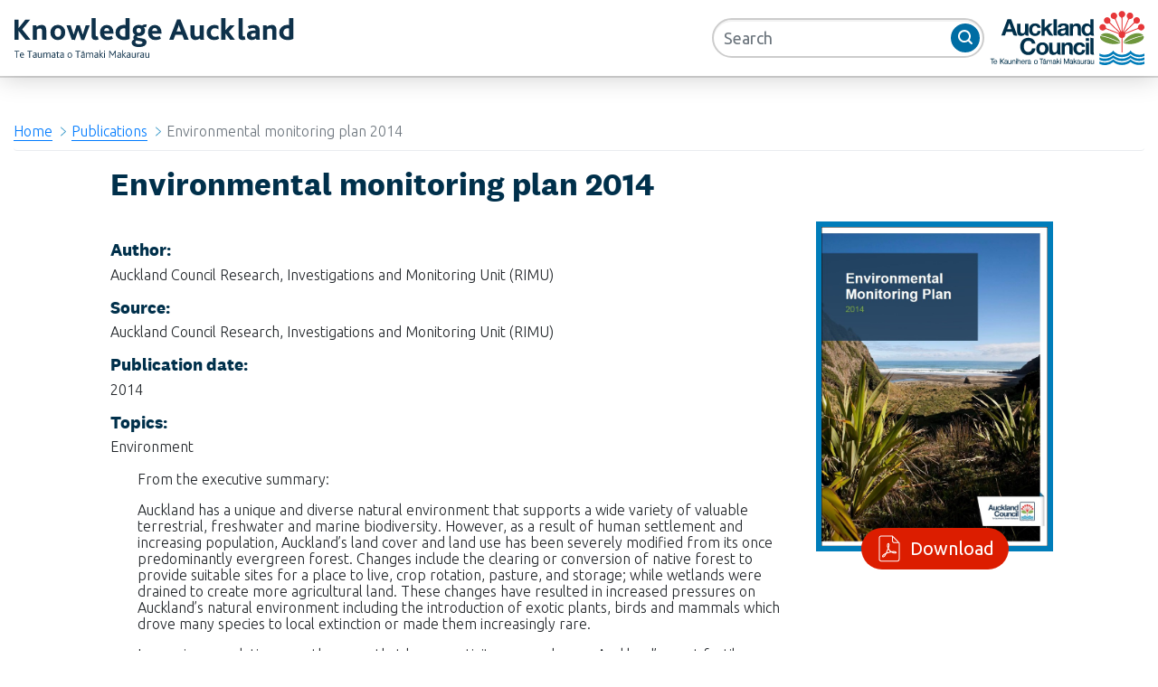

--- FILE ---
content_type: text/html; charset=utf-8
request_url: https://knowledgeauckland.org.nz/publications/environmental-monitoring-plan-2014/
body_size: 9555
content:

<!doctype html>
<html>
<head>
    <script async src="https://www.googletagmanager.com/gtag/js?id=UA-443124-16"></script>
    <script>
        window.dataLayer = window.dataLayer || [];
        function gtag() { dataLayer.push(arguments); }
        gtag('js', new Date());

        gtag('config', 'UA-443124-16');
    </script>
    <meta charset="utf-8">
    <meta http-equiv="X-UA-Compatible" content="IE=edge,chrome=1">
    <meta name="viewport" content="width=device-width, initial-scale=1.0, maximum-scale=1.0, user-scalable=no">
    <title>Environmental monitoring plan 2014 - Knowledge Auckland</title>
    <meta name="description" content="">
    <meta name="author" content="">
    <link rel='shortcut icon' type='image/x-icon' href="images/favicon.ico" />
    <link rel="stylesheet" href="/css/bootstrap.min.css" />
    <link rel="stylesheet" href="/css/font-awesome.min.css" />
    <link rel="stylesheet" href="/css/umbraco-blockgrid-stylesheet.css" />
    <link rel="stylesheet" href="/css/knowledgeakl-style.min.css" />
    <link rel="stylesheet" href="/css/slick.css" />
    <link rel="stylesheet" href="/css/jquery.mCustomScrollbar.min.css" />

    
    
<script type="text/javascript">!function(T,l,y){var S=T.location,k="script",D="instrumentationKey",C="ingestionendpoint",I="disableExceptionTracking",E="ai.device.",b="toLowerCase",w="crossOrigin",N="POST",e="appInsightsSDK",t=y.name||"appInsights";(y.name||T[e])&&(T[e]=t);var n=T[t]||function(d){var g=!1,f=!1,m={initialize:!0,queue:[],sv:"5",version:2,config:d};function v(e,t){var n={},a="Browser";return n[E+"id"]=a[b](),n[E+"type"]=a,n["ai.operation.name"]=S&&S.pathname||"_unknown_",n["ai.internal.sdkVersion"]="javascript:snippet_"+(m.sv||m.version),{time:function(){var e=new Date;function t(e){var t=""+e;return 1===t.length&&(t="0"+t),t}return e.getUTCFullYear()+"-"+t(1+e.getUTCMonth())+"-"+t(e.getUTCDate())+"T"+t(e.getUTCHours())+":"+t(e.getUTCMinutes())+":"+t(e.getUTCSeconds())+"."+((e.getUTCMilliseconds()/1e3).toFixed(3)+"").slice(2,5)+"Z"}(),iKey:e,name:"Microsoft.ApplicationInsights."+e.replace(/-/g,"")+"."+t,sampleRate:100,tags:n,data:{baseData:{ver:2}}}}var h=d.url||y.src;if(h){function a(e){var t,n,a,i,r,o,s,c,u,p,l;g=!0,m.queue=[],f||(f=!0,t=h,s=function(){var e={},t=d.connectionString;if(t)for(var n=t.split(";"),a=0;a<n.length;a++){var i=n[a].split("=");2===i.length&&(e[i[0][b]()]=i[1])}if(!e[C]){var r=e.endpointsuffix,o=r?e.location:null;e[C]="https://"+(o?o+".":"")+"dc."+(r||"services.visualstudio.com")}return e}(),c=s[D]||d[D]||"",u=s[C],p=u?u+"/v2/track":d.endpointUrl,(l=[]).push((n="SDK LOAD Failure: Failed to load Application Insights SDK script (See stack for details)",a=t,i=p,(o=(r=v(c,"Exception")).data).baseType="ExceptionData",o.baseData.exceptions=[{typeName:"SDKLoadFailed",message:n.replace(/\./g,"-"),hasFullStack:!1,stack:n+"\nSnippet failed to load ["+a+"] -- Telemetry is disabled\nHelp Link: https://go.microsoft.com/fwlink/?linkid=2128109\nHost: "+(S&&S.pathname||"_unknown_")+"\nEndpoint: "+i,parsedStack:[]}],r)),l.push(function(e,t,n,a){var i=v(c,"Message"),r=i.data;r.baseType="MessageData";var o=r.baseData;return o.message='AI (Internal): 99 message:"'+("SDK LOAD Failure: Failed to load Application Insights SDK script (See stack for details) ("+n+")").replace(/\"/g,"")+'"',o.properties={endpoint:a},i}(0,0,t,p)),function(e,t){if(JSON){var n=T.fetch;if(n&&!y.useXhr)n(t,{method:N,body:JSON.stringify(e),mode:"cors"});else if(XMLHttpRequest){var a=new XMLHttpRequest;a.open(N,t),a.setRequestHeader("Content-type","application/json"),a.send(JSON.stringify(e))}}}(l,p))}function i(e,t){f||setTimeout(function(){!t&&m.core||a()},500)}var e=function(){var n=l.createElement(k);n.src=h;var e=y[w];return!e&&""!==e||"undefined"==n[w]||(n[w]=e),n.onload=i,n.onerror=a,n.onreadystatechange=function(e,t){"loaded"!==n.readyState&&"complete"!==n.readyState||i(0,t)},n}();y.ld<0?l.getElementsByTagName("head")[0].appendChild(e):setTimeout(function(){l.getElementsByTagName(k)[0].parentNode.appendChild(e)},y.ld||0)}try{m.cookie=l.cookie}catch(p){}function t(e){for(;e.length;)!function(t){m[t]=function(){var e=arguments;g||m.queue.push(function(){m[t].apply(m,e)})}}(e.pop())}var n="track",r="TrackPage",o="TrackEvent";t([n+"Event",n+"PageView",n+"Exception",n+"Trace",n+"DependencyData",n+"Metric",n+"PageViewPerformance","start"+r,"stop"+r,"start"+o,"stop"+o,"addTelemetryInitializer","setAuthenticatedUserContext","clearAuthenticatedUserContext","flush"]),m.SeverityLevel={Verbose:0,Information:1,Warning:2,Error:3,Critical:4};var s=(d.extensionConfig||{}).ApplicationInsightsAnalytics||{};if(!0!==d[I]&&!0!==s[I]){var c="onerror";t(["_"+c]);var u=T[c];T[c]=function(e,t,n,a,i){var r=u&&u(e,t,n,a,i);return!0!==r&&m["_"+c]({message:e,url:t,lineNumber:n,columnNumber:a,error:i}),r},d.autoExceptionInstrumented=!0}return m}(y.cfg);function a(){y.onInit&&y.onInit(n)}(T[t]=n).queue&&0===n.queue.length?(n.queue.push(a),n.trackPageView({})):a()}(window,document,{
src: "https://js.monitor.azure.com/scripts/b/ai.2.min.js", // The SDK URL Source
crossOrigin: "anonymous", 
cfg: { // Application Insights Configuration
    connectionString: 'InstrumentationKey=35e7af6c-b826-492d-981d-82884712ffd7;IngestionEndpoint=https://australiaeast-0.in.applicationinsights.azure.com/;LiveEndpoint=https://australiaeast.livediagnostics.monitor.azure.com/'
}});</script></head>

<body>
    <a accesskey="[" class="skip-main" href="#main">Skip to main content</a>

    <div class="wrapper">

        <!-- Sidebar  -->
        <nav id="sidebar">
            <div id="dismiss">
            </div>

            <div class="sidebar-header">
                <h3>MENU</h3>
            </div>

            <ul class="list-unstyled components">
                <li>
                    <a href="/news/">News</a>
                </li>
                <li>
                    <a href="/events/">Events</a>
                </li>
                <li>
                    <a href="/publications/">Publications</a>
                </li>
                <li>
                    <a href="/report-cards/">Report Cards</a>
                </li>
                <li>
                    <a href="/about/">About</a>
                </li>
                <li>
                    <a href="/contact/">Contact</a>
                </li>
            </ul>
        </nav>
        <!-- Sidebar End-->
        <div id="topbar"></div>
        <header class="sticky-top">
            <div class="container-fluid p-0 m-0">
                <nav class="container-fluid navbar navbar-expand-sm justify-content-end p-0 m-0">
                    <a href="/" class="navbar-brand mr-auto rimu-logo d-none d-md-none d-xl-block" title="RIMU - Research and Evaluation Unit">
                        <span class="sr-only">RIMU - Research and Evaluation Unit</span>
                    </a>
                    <a href="/" class="navbar-brand mr-auto rimu-logo-s d-xl-none" title="RIMU - Research and Evaluation Unit">
                        <span class="sr-only">RIMU - Research and Evaluation Unit</span>
                    </a>
                    <a href="https://www.aucklandcouncil.govt.nz/" class="logo-ac" title="Auckland Council" target="_blank">
                        <span class="sr-only">Auckland Council</span>
                    </a>

                    <!-- Top nav  -->
                    <div class="d-none d-xl-block">
                        <div class="collapse navbar-collapse flex-grow-0 ml-auto mr-1" id="navbarTop">
                            <ul class="navbar-nav ml-auto">
                                <li class="nav-item">
                                    <a class="nav-link" href="/news/">News</a>
                                </li>
                                <li class="nav-item">
                                    <a class="nav-link" href="/events/">Events</a>
                                </li>
                                <li class="nav-item">
                                    <a class="nav-link" href="/publications/">Publications</a>
                                </li>
                                <li class="nav-item">
                                    <a class="nav-link" href="/report-cards/">Report Cards</a>
                                </li>
                                <li class="nav-item">
                                    <a class="nav-link" href="/about/">About</a>
                                </li>
                                <li class="nav-item">
                                    <a class="nav-link" href="/contact/">Contact</a>
                                </li>
                            </ul>
                        </div>
                    </div>
                    <!-- Top nav end -->

                    <form class="global-search form-inline my-2 my-lg-0" method="get" action="/search/">
                        <div class="input-group">
                            <input class="form-control py-2 border-right-0 border rounded-pill" name="query" type="search" placeholder="Search" aria-label="Search">
                            <span class="input-group-append">
                                <button class="btn btn-outline-secondary border-left-0 border-0 rounded-circle" type="submit">
                                    <i class="fa fa-search"></i>
                                </button>
                            </span>
                        </div>
                    </form>
                </nav>
            </div>
            <!-- Sidebar expand button  -->
            <button type="button" id="sidebarCollapse" class="btn d-xl-none">
                MENU
                <i class="fa fa-bars"></i>
            </button>
        </header>

        <!-- Main Content  -->
        <div class="container-fluid">

            <main id="main" tabindex="-1">
                
    <nav aria-label="breadcrumb">
        <ol class="breadcrumb">

                <li class="breadcrumb-item"><a href="/">Home</a></li>
                <li class="breadcrumb-item"><a href="/publications/">Publications</a></li>
            <li class="breadcrumb-item active">Environmental monitoring plan 2014</li>
        </ol>
    </nav>

                <div class="row">
    <div class="col-sm-1"></div>
    <div class="col-sm-10">
        <h2>Environmental monitoring plan 2014</h2>

        <div class="clearfix float-right file">
            <a href="/media/k0ipnbcz/environmental-monitoring-plan-2014.pdf" title="Environmental monitoring plan 2014" target="_blank">
                <img src="/media/u4wdj1ck/environmental-monitoring-plan-auckland-council-2014-cover.jpg" class="img-fluid" />
                <div class="download text-center">
                    <button type="button" class="btn btn-primary btn-lg text-lg rounded-pill"><i class="pr-2" aria-hidden="true"></i> Download</button>
                </div>
            </a>
        </div>

        <br />
        <div><h5 class="info">Author: &nbsp; </h5> <span>Auckland Council Research, Investigations and Monitoring Unit (RIMU)</span></div>
        <div><h5 class="info">Source: &nbsp; </h5> <span>Auckland Council Research, Investigations and Monitoring Unit (RIMU)</span></div>
        <div><h5 class="info">Publication date: &nbsp; </h5> <span>2014</span></div>
        <div><h5 class="info">Topics: &nbsp;</h5> <span>Environment </span></div>
        <br />           
        
    <div class="umb-grid">
                <div class="grid-section">
        <div >
                <div class="container">
            <div class="row clearfix">
                    <div class="col-md-12 column">
                        <div >



<p>From the executive summary:</p>
<p>Auckland has a unique and diverse natural environment that supports a wide variety of valuable terrestrial, freshwater and marine biodiversity. However, as a result of human settlement and increasing population, Auckland’s land cover and land use has been severely modified from its once predominantly evergreen forest. Changes include the clearing or conversion of native forest to provide suitable sites for a place to live, crop rotation, pasture, and storage; while wetlands were drained to create more agricultural land. These changes have resulted in increased pressures on Auckland’s natural environment including the introduction of exotic plants, birds and mammals which drove many species to local extinction or made them increasingly rare.</p>
<p>Increasing population growth means that human activity encroaches on Auckland’s most fertile, versatile and non-renewable land and soil resources which could ultimately risk the city’s capacity to be a self-sufficient food producing region. Land cover and land use changes have also released large amounts of sediment and nutrients that are discharged into freshwater, estuary and coastal water bodies. These sediment and nutrient discharges are detrimental to some freshwater and marine flora and fauna species.</p>
<p>Despite the enormous modifications that have resulted from human settlement in Auckland, the importance of monitoring and protecting the natural environment has never been more urgent. The region’s population is forecast to increase to 2.5 million people by 2040 which will place additional pressures on our region’s natural resources and the capacity to accommodate future growth. The value of the provisioning, cultural and regulating ecosystem services the natural environment provides for our society will become even more significant in the future and we have a moral duty to ensure that future generations are not deprived of these natural values.</p>
<p>The Research, Investigations and Monitoring Unit (RIMU) leads the evidence gathering functions of the Auckland Council to monitor the state of the environment (SOE). It is also RIMU's responsibility to provide sound evidence for policy development and implementation. The purpose of this report is to provide an overview of what, why, when and how RIMU monitors environmental quality and quantity. The overview will be presented by the following environmental science disciplines:</p>
<p>Land and soil</p>
<p>Terrestrial biodiversity</p>
<p>Freshwater (including wetlands)</p>
<p>Marine</p>
<p>Air</p>
<p>Auckland Council</p>
<p>September 2014</p>
<p>See also</p>
<p><em><a rel="noopener" href="/publications/land-and-soil-monitoring-programme-2013/" target="_blank">Land and soil monitoring programme 2013</a></em></p>
<p><em><a rel="noopener" href="/publications/marine-monitoring-plan/" target="_blank">Marine monitoring plan</a></em></p>

                        </div>
                    </div>
            </div>
                </div>
        </div>
                </div>
    </div>



        <br />
        <br />
    </div>
    <div class="col-sm-1"></div>
</div>

            </main>

        </div>

        <footer class="gradient dark pohutukawa">
            
<!-- uncomment this line if you don't want it to appear in the top navigation -->

<!-- FOOTER -->

<div class="module">
    
    <div class="row">
        <div class="col-12">
            <div class="row">
                <div class="col-sm-12">
                    <div class="medium reversed display-box module" style="padding: 0px !important;">
                        <div id="rimu-services" class="rimu-services">
                            <h3 class="title">Other websites</h3>

                            <div class="flex">

                                <article>
                                    <a href="https://www.aucklandcouncil.govt.nz/environment/Pages/default.aspx" target="_blank">
                                        <h4 class="title">Auckland environment</h4>
                                        <div>Information about Auckland environment resources on the Auckland Council website. <i class="fa fa-external-link"></i></div>
                                    </a>
                                </article>

                                <article>
                                    <a href="https://environmentauckland.org.nz/" target="_blank">
                                        <h4 class="title">Environmental data</h4>
                                        <div>Visit our data portal, Environment Auckland for environmental data -  for example, rainfall data, water quality figures, air quality information. Requests can also be sent to environmentaldata@aucklandcouncil.govt.nz <i class="fa fa-external-link"></i></div>
                                    </a>
                                </article>

                                <article>
                                    <a href="https://www.tiakitamakimakaurau.nz/" target="_blank">
                                        <h4 class="title">Conservation Auckland. Tiaki Tāmaki Makaurau</h4>
                                        <div> A website for conservation resources for Tāmaki Makaurau Auckland and beyond. Auckland's natural environment is the foundation of our rich cultural heritage and economy. Explore the diverse ecosystems, flora and fauna of Tāmaki Makaurau.
                                        </div>
                                    </a>
                                </article>

                                <article>
                                    <a href="http://ecoprofile.infometrics.co.nz/Auckland" target="_blank">
                                        <h4 class="title">Auckland economic profile</h4>
                                        <div>An overview of the Auckland economy from Infometrics Ltd, with graphs and data tables. Includes local board economic profiles. </div>
                                    </a>
                                </article>

                                <article>
                                    <a href="https://climateconnectnz.com/" target="_blank">
                                        <h4 class="title">Climate Connect Aotearoa</h4>
                                        <div>We connect people, build partnerships and deliver practical solutions to accelerate the transition to a climate resilient and low carbon Tāmaki Makaurau Auckland - and beyond</div>
                                    </a>
                                </article>

                            </div>
                        </div>
                    </div>
                </div>
            </div>

            <h3 class="title">Knowledge Auckland</h3>

            <div class="row">
                <div class="col-sm-12 col-md-4">
                    <h4>Topics</h4>
                    <ul class="list-unstyled">
                        <li><a href="/economy/">Economy</a></li>
                        <li><a href="/housing/">Housing</a></li>
                        <li><a href="/maori/">Māori</a></li>
                        <li><a href="/natural-environment/">Natural environment</a></li>
                        <li><a href="/people/">People</a></li>
                        <li><a href="/transport/">Transport</a></li>
                    </ul>
                </div>
                <div class="col-sm-12 col-md-4">
                    <h4>Publication Type</h4>
                    <ul class="list-unstyled">
                        <li><a href="/news/">News</a></li>
                        <li><a href="/events/">Events</a></li>
                        <li><a href="/publications/">Publications</a></li>
                        <li><a href="/ /"> </a></li>
                    </ul>
                </div>
                <div class="col-sm-12 col-md-4">
                    <h4>Contact us</h4>
                    <ul class="list-unstyled">
                        <li><a href="mailto:research@aucklandcouncil.govt.nz">research@aucklandcouncil.govt.nz</a></li>
                        <li>Level 16 Te Wharau o Tāmaki, Auckland House, 135 Albert Street <br>Auckland </li>
                    </ul>
                </div>
            </div>

        </div>

    </div>
</div>

<div class="subfooter padme_x clearfix">
    <p>©
    <script type=text/javascript>document.write((new Date()).getFullYear());</script> Auckland Council |&nbsp;<a title="Auckland Council terms" href="http://www.aucklandcouncil.govt.nz/EN/Pages/termsandconditions.aspx#reproduction" target="_blank">Auckland Council copyright information</a>&nbsp;and <a href="https://www.aucklandcouncil.govt.nz/Pages/privacy-policy.aspx" target="_blank">privacy information</a></p>
</div>



        </footer>

    </div>

    <div class="overlay"></div>

    <script src="/scripts/jquery.min.js"></script>
    <script src="/scripts/slick.js"></script>
    <script src="/scripts/popper.min.js"></script>
    <script src="/scripts/bootstrap.min.js"></script>
    <script src="/scripts/jquery.mCustomScrollbar.concat.min.js"></script>

    

    <script type="text/javascript">
        $(document).ready(function () {
            $("#sidebar").mCustomScrollbar({
                theme: "minimal"
            });

            $('#dismiss, .overlay').on('click', function () {
                $('#sidebar').removeClass('active');
                $('.overlay').removeClass('active');
            });

            $('#sidebarCollapse').on('click', function () {
                $('#sidebar').addClass('active');
                $('.overlay').addClass('active');
                $('.collapse.in').toggleClass('in');
                $('a[aria-expanded=true]').attr('aria-expanded', 'false');
            });
        });
    </script>

    <!--Latest News-->
    <script type="text/javascript">
        $(document).ready(function () {
            $('.latest-news').slick({
                slidesToShow: 5,
                slidesToScroll: 1,
                autoplay: false,
                autoplaySpeed: 5000,
                arrows: true,
                prevArrow: '<div class="slider-left"><i class="fa fa-angle-left"></i></div>',
                nextArrow: '<div class="slider-right"><i class="fa fa-angle-right"></i></div>',
                dots: false,
                pauseOnHover: true,
                responsive: [
                    { breakpoint: 1900, settings: { slidesToShow: 5, slidesToScroll: 5 } },
                    { breakpoint: 1400, settings: { slidesToShow: 4, slidesToScroll: 4 } },
                    { breakpoint: 1000, settings: { slidesToShow: 3, slidesToScroll: 3 } },
                    { breakpoint: 800, settings: { slidesToShow: 2, slidesToScroll: 2 } },
                    { breakpoint: 480, settings: { slidesToShow: 1, slidesToScroll: 1 } }
                ]
            });
        });
    </script>

    <!--List/Grid view-->
    <script type="text/javascript">
        // Get the elements with class="listitem"
        var elements = document.getElementsByClassName("listitem");

        // Declare a loop variable
        var i;

        // Relevance View
        function relevanceView() {
            var relevanceview = document.getElementsByClassName("relevance-view");
            var latestview = document.getElementsByClassName("latest-view");
            var getLatest = document.getElementById("GetLatest");

            relevanceview[0].classList.remove('active');
            latestview[0].classList.add('active');

            getLatest.value = "false";

        }

        // Latest View
        function latestView() {
            var relevanceview = document.getElementsByClassName("relevance-view");
            var latestview = document.getElementsByClassName("latest-view");
            var getLatest = document.getElementById("GetLatest");

            relevanceview[0].classList.remove('active');
            latestview[0].classList.add('active');

            getLatest.value = "true";

        }

        // List View
        function listView() {
            var listview = document.getElementsByClassName("list-view");
            var gridview = document.getElementsByClassName("grid-view");

            gridview[0].classList.remove('active');
            listview[0].classList.add('active');

            for (i = 0; i < elements.length; i++) {
                elements[i].classList.remove('grid-view');
                elements.item(i).classList.add('list-view');
            }
        }

        // Grid View
        function gridView() {
            var listview = document.getElementsByClassName("list-view");
            var gridview = document.getElementsByClassName("grid-view");

            listview[0].classList.remove('active');
            gridview[0].classList.add('active')

            for (i = 0; i < elements.length; i++) {
                elements[i].classList.remove('list-view');
                elements.item(i).classList.add('grid-view');
            }
        }

        /* Optional: Add active class to the current button (highlight it) */
        var container = document.getElementById("btnContainer");

        if (container != null) {
            var btns = container.getElementsByClassName("btn");
            for (var i = 0; i < btns.length; i++) {
                btns[i].addEventListener("click", function () {
                    var current = document.getElementsByClassName("active");
                    current[0].className = current[0].className.replace(" active", "");
                    this.className += " active";
                });
            }
        }
    </script>

    <!--Sorting view-->
    <script type="text/javascript">

        $(document).ready(function () {

            function GetParameterValues(param) {
                var url = window.location.href.slice(window.location.href.indexOf('?') + 1).split('&');
                for (var i = 0; i < url.length; i++) {
                    var urlparam = url[i].split('=');
                    if (urlparam[0] == param) {
                        return urlparam[1];
                    }
                }
            }

            var latValue = GetParameterValues("lat");

            if (latValue == "1") {
                $("#sortByLatest").addClass("active");
                $("#sortByRelevance").removeClass("active");
            } else {
                $("#sortByRelevance").addClass("active");
                $("#sortByLatest").removeClass("active");
            }

        });


        // Relevance
        function sortByRelevance() {
            var currentUrl = window.location.href;
            var url = new URL(currentUrl);
            url.searchParams.set("query", $("#SearchTerm").val()); // setting your param
            url.searchParams.set("lat", 0);

            window.location.replace(url);
        }

        // Latest
        function sortByLatest() {

            var currentUrl = window.location.href;
            var url = new URL(currentUrl);
            url.searchParams.set("query", $("#SearchTerm").val()); // setting your param
            url.searchParams.set("lat", 1);

            window.location.replace(url);
        }

    </script>
    ;
    <div style="display:none">
        <script type="text/javascript" id="clustrmaps" src="//clustrmaps.com/map_v2.js?d=2QLzD_-SNlDmckcdzYFcYDuqUaOQD5LS4s1rfbSssI0&amp;cl=ffffff&amp;w=a"></script>
    </div>
</body>
</html>


--- FILE ---
content_type: text/css
request_url: https://knowledgeauckland.org.nz/css/knowledgeakl-style.min.css
body_size: 21147
content:
@import url(https://fonts.googleapis.com/css?family=Ubuntu:200,200i,300,300i,400,400i,500,500i,700,700i);body,html{font-family:Ubuntu,sans-serif!important;font-weight:300;line-height:18px}fieldset,hr{border:0;padding:0}body,fieldset,hr,html{padding:0}.events-list article a:active,body,header nav label.menu:hover,header nav ul li:hover{background:#fff}header nav label.menu,header nav ul li{line-height:3.75rem;font-size:1rem;margin:0}#sidebar ul li a[aria-expanded=true]:after,#sidebar ul li a[aria-expanded]:after{background-image:url("images/icon-chevron-down-white.svg");height:14px;width:14px;top:13px;margin-right:15px}#sidebar ul li a,.uppercase,header nav label.menu{text-transform:uppercase}#page_loader p,.pohutukawa:after{animation-iteration-count:infinite}.csv-download a:before,.fa{text-rendering:auto;-moz-osx-font-smoothing:grayscale}@font-face{font-family:National-Bold;src:url(fonts/national-2-web-bold.eot);src:url(fonts/national-2-web-bold.eot) format("embedded-opentype"),url(fonts/national-2-web-bold.woff2) format("woff2"),url(fonts/national-2-web-bold.woff) format("woff"),url(fonts/national-2-web-bold.ttf) format("truetype")}.grid-section .container{max-width:100%!important}html{color:#333;margin:0;font-size:1rem}body{margin:0;width:100%;min-width:20rem;font-size:1rem}::-moz-selection{background:#b3d4fc;text-shadow:none}::selection{background:#b3d4fc;text-shadow:none}hr{margin:1rem 0;display:block;height:.125rem;border-top:.125rem solid rgba(0,124,185,.2)}audio,canvas,iframe,img,svg,video{vertical-align:middle}fieldset{margin:0}textarea{resize:vertical}.skip-main{text-align:left;position:fixed;top:0;left:5px;z-index:99999999}a.skip-main{left:-999px;position:absolute;top:auto;width:1px;height:1px;overflow:hidden}a.skip-main:active,a.skip-main:focus{font-family:national-bold,Arial,sans-serif;color:#fff;background-color:#00304b;left:auto;top:auto;width:30%;height:auto;overflow:auto;margin:10px 35%;padding:5px;border-radius:15px;text-align:center;font-size:1.2em}main{margin-top:40px;scroll-margin-top:200px}main a{text-decoration:underline;text-underline-position:under}main h1,main h2,main h3,main h4,main h5,main h6,main h7,main h8{color:#00304b!important;margin-bottom:.4rem}.browserupgrade{color:#ccc;background:#efefef;margin:.2rem 0;padding:.2rem 0}*{-webkit-box-sizing:border-box;-moz-box-sizing:border-box;-ms-box-sizing:border-box;-o-box-sizing:border-box;box-sizing:border-box;box-sizing:border-box}.card-body h1,.card-body h2,.card-body h3,.card-body h4,.card-body h5,.card-body h6,.card-body h7,.card-body h8,h1,h2,h3,h4,h5,h6,h7,h8{padding:0;margin:0;font-weight:500;font-family:national-bold,Arial,sans-serif;color:#00304b}.title .more,h6{font-weight:400}.carousel a:hover h4,.events-list article a:hover h2,.latest article a:hover .more,.latest article a:hover h4,.refresh-search:hover,.search-result-article a:hover h3,.search-results-list.grid-view .column-wide:hover *,.search-results-list.list-view .column-wide:hover *,.search-sort-direction:hover,.slider-left:hover,.slider-right:hover,.view-toggle input:checked+i,.when,50%,a,a:hover .more-link,header,header label,header li,header.dark a{color:#007cb9}h1{font-size:2.8rem}h2{font-size:2.2rem}h3{font-size:1.8rem}.description,h4{font-size:1.4rem}h5{font-size:1.2rem}h6{font-size:1rem}.fa-search,.header-link,.tab,label{cursor:pointer}header .navbar img{height:3.75rem}header .navbar .ac-logo img{height:3.55rem}.ac-logo{position:absolute;left:310px}header #navbarTop a{font-weight:700}header #navbarTop a:hover{font-weight:700;color:rgba(0,160,225,.8)}header .btn-outline-secondary:hover{background-color:#00304b}header .global-search{margin:0 220px 0 20px;position:relative}header .global-search .form-control{margin-right:-39px}header .btn-outline-secondary{background-color:#006da4;height:32px;width:32px;top:6px;right:-3px}header .global-search .input-group-append .btn{position:relative;z-index:999}header .global-search .btn-outline-secondary:hover{background:#006da4;box-shadow:0 1px 6px rgba(0,68,102,.4);outline:0;border:0;transition:box-shadow .2s}header .global-search .btn-outline-secondary .fa{position:relative;color:#fff;top:-2px;right:2px}.fa-search:before{content:" ";position:absolute;background-image:url(images/icon-magnify-white.svg);background-repeat:no-repeat;background-position:center center;background-size:100% 100%;height:16px;width:16px;right:-10px;top:-15px}.dropdown-toggle,input[type=date],input[type=email],input[type=number],input[type=password],input[type=search],input[type=tel],input[type=text],input[type=url],textarea{appearance:none;background-color:#fff;border:2px solid #ccc!important;box-shadow:inset 0 2px 0 rgba(0,0,0,.05);margin:0;width:100%;line-height:1;font-size:1.125rem;outline:0;position:relative;height:44px;padding:0 11px}.dropdown-toggle.focus,.dropdown-toggle:active,.dropdown-toggle:active:focus,.dropdown-toggle:focus,input[type=date].focus,input[type=date]:active,input[type=date]:active:focus,input[type=date]:focus,input[type=email].focus,input[type=email]:active,input[type=email]:active:focus,input[type=email]:focus,input[type=number].focus,input[type=number]:active,input[type=number]:active:focus,input[type=number]:focus,input[type=password].focus,input[type=password]:active,input[type=password]:active:focus,input[type=password]:focus,input[type=search].focus,input[type=search]:active,input[type=search]:active:focus,input[type=search]:focus,input[type=tel].focus,input[type=tel]:active,input[type=tel]:active:focus,input[type=tel]:focus,input[type=text].focus,input[type=text]:active,input[type=text]:active:focus,input[type=text]:focus,input[type=url].focus,input[type=url]:active,input[type=url]:active:focus,input[type=url]:focus,textarea.focus,textarea:active,textarea:active:focus,textarea:focus{box-shadow:inset 0 2px 0 rgba(0,0,0,.05),0 0 0 3px #017cb9;border:0 solid #017cb9}.latest-news .card,.topic-group-buttons a{box-shadow:0 1px 16px 0 rgba(0,0,0,.12),0 0 0 2px rgba(0,0,0,.05),0 0 0 0 #007dba;transition:box-shadow 150ms}.latest-news .card a:focus,.latest-news .card a:hover,.news-results a:hover,.topic-group-buttons a:focus,.topic-group-buttons a:hover{box-shadow:0 1px 16px 0 transparent,0 0 0 2px transparent,0 0 0 6px #007dba;outline:0;text-decoration:none}header{width:100%;position:relative;box-shadow:0 2px 0 0 rgba(0,0,0,.14),0 0 30px 0 rgba(0,0,0,.22);height:84px;-webkit-white-space:nowrap;-moz-white-space:nowrap;-ms-white-space:nowrap;-o-white-space:nowrap;white-space:nowrap}header *{-webkit-user-select:none;-moz-user-select:none;-ms-user-select:none;user-select:none}#sidebar,.blue-header.header-link:hover .fa,.carousel.multimedia .controls article:hover .fa,.carousel.topics a:hover h4,.carousel.topics a:hover h5,.dark,.dark .title,.dark a,.dark a:active,.display-box.dark a,.display-box.dark article:hover a,.display-box.reversed a,.display-box.reversed article:hover a,.intro-banner a,.intro-banner a:active,.reversed,.reversed .title,.reversed a,.reversed a:active,footer h1,footer h2,footer h3,footer h4,footer h5,footer h6,footer h7,footer h8,header nav ul li a:hover{color:#fff}header.dark a:hover{color:#63bbcd;text-decoration:none}header nav{position:absolute;right:0;display:inline-block;height:100%}header nav input[type=checkbox]:checked+label .fa:before{content:"\f00d";font-size:1.2rem}header nav ul li{display:block;text-align:right;font-weight:200}#MemberLoginForm_LoginForm .Actions input:hover,.comment-action-links a:hover,.comments .Actions [type=submit]:hover,.header-link:active,.search-results-list.grid-view .column-thin .link-button:hover,.search-results-list.list-view .column-thin .link-button:hover,.slick-active button,.subscribe [type=submit]:hover,.topic-economy,header nav label.menu:active,header nav ul li:active{background:#007cb9}header nav ul li a{color:#00304b;cursor:pointer;font-weight:200;border:none;display:block;line-height:3.75;text-decoration:none;padding:0 1.5rem 0 3rem}header nav label.menu{position:absolute;right:0;display:inline-block;font-weight:200;cursor:pointer;padding:0 1rem;white-space:nowrap}#nav_scroll,.chart_legend,.news-results .listitem.list.list-view .card-image,.search-page .search .link-advanced,.search-results-list.grid-view .column-thin img,.search-results-list.list-view .column-thin img,.search-sort-direction input[type=checkbox]:checked~.ascending,.search-sort-direction input[type=checkbox]~.descending,.search-sort-direction span,.subfooter .site-by span,header input[type=checkbox],header input[type=checkbox]~ul,header nav label.menu span{display:none}.fa,.search-nav,.search-nav input{display:inline-block}header nav label.menu .fa{margin-left:.5rem;width:1rem;text-align:center;display:inline-block}#MemberLoginForm_LoginForm .middleColumn,.related-links .link-button,.search-page .search-advanced .tab-nav,.search-page .search-advanced .tab-nav li,.search-result-article .column-wide,.search-result-article .column-wide a,.search-results-list.list-view .column-thin .link-button .fa,.topic-buttons ul li a,header input[type=checkbox]:checked~ul{display:block}#main_nav,.attach-thumb,.tab-container article{overflow:hidden}li a.subnav{color:#bdbdbd}li a.subnav::before{content:" > "}#in_nav{height:auto}#nav_scroll{position:fixed;bottom:0;height:3em;width:20em;background:rgba(0,57,86,.9)}#sidebar,.overlay{height:100vh;position:fixed}#nav_scroll b{padding:0 1.5rem 0 0;cursor:pointer}.search-nav{position:absolute;padding:0 1em;width:100%;left:0;top:4.5em}.search-nav input{width:100%;height:2.5rem;border-radius:1.25rem;line-height:2.5rem;border:.125rem solid #004a7c;background:0 0;padding:0 2.5rem 0 1rem;text-align:right;color:#666}header .rimu-logo,header .rimu-logo-s{background-image:url(../images/ka-logo.svg);left:15px}header .logo-ac,header .rimu-logo,header .rimu-logo-s{background-repeat:no-repeat;background-size:100% 100%;background-position:0 0}.search-nav .fa,.topic-group-buttons h3{text-align:left}.search-nav:hover input{border-color:rgba(128,128,128,.9)}.search-nav label{position:relative;display:block;padding:0 .5rem}.search-nav .fa:hover{color:#001231}.search-nav .fa:hover+input{border-color:#001231}.search-nav .fa{position:absolute;right:0;top:-.25rem;font-size:1.5rem;width:2.5rem;line-height:3rem}.search-nav input::-webkit-input-placeholder{color:rgba(128,128,128)}.search-nav input::-moz-placeholder{color:grey}.search-nav input:-ms-input-placeholder{color:grey}.search-nav input:-moz-placeholder{color:grey}header nav.navbar{height:84px;background-color:#fff}header .rimu-logo{position:absolute;height:44px;width:310px}@media screen and (min-width:1400px){header .rimu-logo{position:absolute;background-image:url(../images/ka-logo.svg);background-repeat:no-repeat;background-position:0 0;background-size:100% 100%;height:62px;width:420px;left:15px}}header .rimu-logo-s{position:absolute;height:71px;width:170px}header .logo-ac{position:absolute;background-image:url(../images/ac-logo-large.svg);height:60px;width:171px;right:15px}.latest-news a:hover,.latest-news a:link,.latest-news a:visited{text-decoration:none;color:#00304b}.latest-news .card{border-top:0;border-right:0;border-bottom:0;border-left:0;border-radius:0;margin-right:14px;margin-left:14px;margin-top:10px}.latest-news .card a:focus,.latest-news .card a:hover,.news-results a:hover{color:#00304b}.latest-news .card-body{padding:0;min-height:300px!important;max-width:310px!important}.latest-news .homenews{padding:0;min-height:300px!important;min-width:310px!important}.feature-cards{min-height:393px!important}.latest-news .card-image,.news-results .card-image{display:block;background-size:cover;background-position:center center;min-height:156px}#dismiss:before,#sidebar ul li a:before,#sidebar ul li a[aria-expanded=true]:after,#sidebar ul li a[aria-expanded]:after,#sidebar ul li ul li a:before,.fa-bars:before{content:" ";background-repeat:no-repeat;background-position:center center;background-size:100% 100%}.latest-news .card-title{font-size:1.2rem;color:#00304b;margin-top:5px;margin-bottom:0;padding:10px 20px}.latest-news .card-text{margin-top:10px;padding:0 20px 20px}.latest-news .card-date,.latest-news .card-time{font-size:.8rem;padding:0 20px}.topic-people{background:#614051}.topic-environment{background:#7aa54d}.topic-maori,.topic-māori{background:#ba2829}.topic-housing{background:#e86317}.comment-action-links a.delete:hover,.topic-transport{background:#db4848}.topic-group-buttons{width:100%;padding:1.5em 0;background:#f5f6f0;margin:0 auto;text-align:center}.center,.respond,.respond-inner{margin-left:auto;margin-right:auto}#MemberLoginForm_LoginForm_Remember_Holder,#dismiss,.search-select,.text-center,.topic-group-buttons a{text-align:center}.topic-group-buttons article{margin:1em 1.5%;float:none;width:100%;height:15em;padding:0;background-size:cover;background-position:bottom;position:relative}.topic-group-buttons a{display:block;height:100%;text-decoration:none;border:0;margin:0 auto}.grid:hover .tile:active,.grid:hover .tile:hover,.pohutukawa.light:after,.search-results-pagination .pagination-active a:hover,.tile .inner:hover .thumb,.tile.active,.topic-group-buttons a:hover h4,.topic-group-buttons a:hover h5{opacity:1}.topic-group-buttons h4{font-size:1.5rem;font-weight:500;color:#fff!important;opacity:.9}.topic-group-buttons h5{font-size:1rem;font-weight:500;color:#fff!important;opacity:.85}.topic-group-buttons .container{padding:0 2.5%;margin:0 auto;text-align:center}.title,.title .more{margin-bottom:.4rem}.topic-group-buttons .banner-title{height:4em;position:absolute;bottom:0;width:100%;padding-top:5px}@media only screen and (min-width:20rem){.topic-group-buttons article{margin:1em 2.5%;width:96%;float:none;height:7em}}@media only screen and (min-width:30rem){.topic-group-buttons article{margin:1em 2.5%;width:96%;float:left;height:8em}}@media only screen and (min-width:33.75rem){.topic-group-buttons article{margin:1em 1.5%;width:30.33%;float:left;height:15em}}@media only screen and (min-width:100rem){.topic-group-buttons article{margin:1em 1.5%;width:30.33%;float:left;height:15em}}#sidebarCollapse{position:absolute;top:25px;right:210px;padding-right:38px;font-size:20px}.fa{font:14px/1 FontAwesome;font-size:inherit;-webkit-font-smoothing:antialiased}.fa-bars:before{position:absolute;background-image:url(images/icon-bars.svg);height:30px;width:30px;right:10px;top:5px}#sidebar{width:250px;top:0;right:-250px;z-index:99999;background:rgba(0,48,75,.95);transition:.3s;overflow-y:scroll;box-shadow:3px 3px 3px rgba(0,0,0,.2)}#sidebar.active,.slider-right{right:0}#dismiss{width:35px;height:35px;line-height:35px;position:absolute;top:20px;right:20px;cursor:pointer;-webkit-transition:.3s;-o-transition:.3s;transition:.3s;border:2px solid #fff;border-radius:50%}#dismiss:before{position:absolute;background-image:url(images/icon-close.svg);height:18px;width:18px;right:6px;top:6px}#dismiss:hover{background:#fff;color:#7386d5}.overlay{display:none;width:100vw;z-index:998;opacity:0;transition:.5s ease-in-out}.title,a[data-toggle=collapse]{position:relative}.overlay.active,.search-advanced-filters.active,.tab-container.active{display:block;opacity:1}#sidebar .sidebar-header{padding:20px}#sidebar ul.components{border-bottom:1px solid #000}#sidebar ul li{display:block!important}#sidebar ul li a{padding:10px 40px;font-size:14px;line-height:20px;display:block;color:#fff!important;border-top:1px solid #212529;text-decoration:none}#sidebar ul li ul li a{padding:10px 30px}#sidebar ul li a:before{position:absolute;background-image:url("images/icon-chevron-down-white.svg");height:18px;width:18px;left:14px;-webkit-transform:rotate(270deg);-moz-transform:rotate(270deg);-o-transform:rotate(270deg);-ms-transform:rotate(270deg);transform:rotate(270deg)}#sidebar ul li ul li a:before{position:absolute;background-image:url("images/icon-chevron-down-white.svg");height:18px;width:18px;left:37px}#sidebar ul li a[aria-expanded]:after{position:absolute;right:0}#sidebar ul li a[aria-expanded=true]:after{position:absolute;right:0;-webkit-transform:rotate(180deg);-moz-transform:rotate(180deg);-o-transform:rotate(180deg);-ms-transform:rotate(180deg);transform:rotate(180deg)}#sidebar ul li a:hover{color:#7386d5;background:#000!important}#sidebar ul li.active>a,a[aria-expanded=true]{color:#22b8f0!important}.border-info{border:2px solid #48c6ef!important}.border-section,.border-top,.border.top{border-top:.125rem solid rgba(0,0,0,.2)}.padme_x{padding-left:.625rem;padding-right:.625rem}.padme_y{padding-top:.625rem;padding-bottom:.625rem}.anim,.anim-all,.anim-all *,.anim:after,.anim:before,.display-box article,.latest article .more,.latest article .when,.latest article h4,[type=submit],a,button{-webkit-transition:.2s;-moz-transition:.2s;-ms-transition:.2s;-o-transition:.2s;transition:.2s}.fa,a,nav label,nav li{-webkit-transition:background .2s,color .2s,border .2s;-moz-transition:background .2s,color .2s,border .2s;-ms-transition:background .2s,color .2s,border .2s;-o-transition:background .2s,color .2s,border .2s;transition:background .2s,color .2s,border .2s}.noborder{border:none!important}.noselect{-webkit-touch-callout:none;-webkit-user-select:none;-khtml-user-select:none;-moz-user-select:none;-ms-user-select:none;user-select:none}.csv-download h3,.csv-download h4,.left{float:left}.right{float:right}.center{display:block}.dark,.dark .title,.dark a,.reversed .title,.reversed a,.reversed hr{border-color:rgba(255,255,255,.2)}.dark a:hover,.intro-banner a:hover,.reversed a:hover{color:#cff}.carousel ul,footer ul,nav ul{list-style:none;padding:0;margin:0;display:block}.about-page .column-wide,.content,.page-content,.related-links article{padding-bottom:1.25rem}.carousel ul li,footer ul li,nav ul li{padding:0;margin:0;display:inline-block}.title{color:#00304b;border-bottom:.125rem solid;border-color:rgba(0,124,185,.2)}.title .more{font-size:1rem;text-align:right;text-transform:none;display:inline-block;position:absolute;bottom:0;right:0}.title .more:after{content:""}.gradient.dark,.gradient_dark{background:#00304b;background:-moz-linear-gradient(left,#00304b 0,#01496e 100%);background:-webkit-linear-gradient(left,#00304b 0,#01496e 100%);background:linear-gradient(to right,#00304b 0,#01496e 100%);position:relative}.gradient.medium,.gradient_medium{background:#005682;background:-moz-linear-gradient(left,#005682 0,#0075af 100%);background:-webkit-linear-gradient(left,#005682 0,#0075af 100%);background:linear-gradient(to right,#005682 0,#0075af 100%);position:relative}.gradient.light,.light{background:#f9fafc}.gradient.light{background:-moz-linear-gradient(left,#f5f8fa 0,#f9fafc 100%);background:-webkit-linear-gradient(left,#f5f8fa 0,#f9fafc 100%);background:linear-gradient(to right,#f5f8fa 0,#f9fafc 100%);position:relative}.image.banner article,.pohutukawa.module:after,.pohutukawa:after{background-repeat:no-repeat;background-position:center center;background-size:cover}a{text-decoration:none}a:hover{color:rgba(0,160,225,.8);text-decoration:underline}.page-title{padding-top:1.25rem}.content,.page-content{display:block;padding-top:1.25rem}footer{width:100%;position:relative}footer .pohutukawa{background-size:150%;background-position:right center}footer ul{list-style:none;margin:1rem 0;padding:0}footer ul li{display:block;margin-bottom:10px}footer .subfooter a,footer ul li a{color:#fff;border:transparent;text-decoration:underline;text-underline-position:under}footer a{color:#fff;border:transparent;text-decoration:none}footer .column-5{min-width:12rem}footer .column-5.footer-map{position:relative;max-height:25rem;padding-top:1rem;padding-bottom:1rem;max-width:25rem}footer .subfooter{position:relative;background:rgba(0,0,0,.4);font-size:.9rem;line-height:1.6;padding-top:.4rem;padding-bottom:.4rem;display:block;width:100%}.carousel.latest article,.latest article p,.subfooter p{margin:0}.subfooter .container{width:100%;display:block;position:relative}.subfooter .license{position:relative;padding-left:4.8rem;padding-right:2.4rem}.subfooter .site-by,footer .license .icons{position:absolute;margin-top:-.9rem;height:1.8rem}.subfooter .site-by{right:0;top:50%}.banner *,.hero.banner,.pohutukawa,.pohutukawa *,.search{position:relative}footer .subfooter .site-by img{height:100%;display:inline-block;margin-left:1rem}footer .license .icons{left:0;top:54%;color:#fff}footer .license .fa{height:1.8rem;font-size:1.8rem;margin-right:.4rem}.columns{display:flex;flex-wrap:wrap;justify-content:space-between}.columns [class*=column-],.columns [class^=column-],.columns [class~=column-]{flex:1 0 22.5%}.banner *{z-index:20}.hero.banner{display:block;overflow:hidden}.hero.banner hr{border-top:.125rem solid rgba(255,255,255,.4)}.hero.banner.module{padding-top:10%;padding-bottom:10%}.hero.banner h1,.hero.banner h2,.hero.banner h3{margin:0;padding:0;line-height:1.2;font-weight:700}.hero.banner h5,.hero.banner p{line-height:1.6;font-weight:300}.hero.banner h1{font-size:5rem}.hero.banner h2{font-size:4rem}.hero.banner h3{display:inline-block;font-size:2rem;font-weight:300}.hero.banner p{font-size:1.2rem}.hero.banner h5{font-size:1rem}.image.banner article:before{content:"";display:inline-block;position:absolute;top:0;left:0;right:0;bottom:0;background:rgba(63,75,127,.5)}.image.banner:hover article:before{background:rgba(63,75,127,.7)}.image.banner .carousel{position:absolute;top:0;left:0;right:0;bottom:0}.image.banner .carousel .container,.image.banner .carousel .container article{width:100%;height:100%}.pohutukawa{overflow:hidden}.pohutukawa *{z-index:10}.pohutukawa.module:after,.pohutukawa:after{content:"";background-image:url('../images/rimu_pohutukawa.svg');display:block;z-index:1;opacity:.025;top:-50%;left:-20%;right:-80%;bottom:-50%;position:absolute;transform:rotate(-25deg);min-height:200%;min-width:200%}.pohutukawa:after{animation-name:breeze;animation-duration:60s}@keyframes breeze{0%,100%{transform:rotate(-5deg)}50%{transform:rotate(5deg)}}.pohutukawa.dark:after{opacity:.025}.pohutukawa.medium:after{opacity:.04}footer.pohutukawa:after{background-image:url('../images/rimu_pohutukawa_right.svg')!important;background-position:center bottom;top:-80%;bottom:-20%}.hero.pohutukawa:after{background-image:url('../images/rimu_pohutukawa_left.svg')!important;background-position:left top;top:-20%;bottom:-80%}.grid:hover .tile,.multimedia.carousel .pohutukawa:after{opacity:.9}.events-list article img,.latest article img,.news-results .listitem.list.list.grid-view,.search-container,.tile .inner .thumb img,.topic-buttons li a,.topic-buttons li a img{width:100%}.search{width:auto;max-width:31.25rem;margin:1.25rem auto 0;height:4rem;overflow:hidden;border:.125rem solid rgba(255,255,255,.4);border-radius:2rem;color:#fff}.search:hover{border-color:rgba(255,255,255,.8)}.search label{line-height:4rem;font-size:2rem;font-weight:700;color:#fff}.search-field{position:absolute;left:0;right:4rem;height:100%}.search-field input{width:100%;height:4rem;border:0;line-height:4rem;margin:0 1.2rem;padding-right:1rem;display:block;box-sizing:border-box;background:0 0;color:#fff;font-size:1.6rem;text-align:center}.search-field input::-webkit-input-placeholder{color:rgba(255,255,255,.8)}.search-field input::-moz-placeholder{color:rgba(255,255,255,.8)}.search-field input:-ms-input-placeholder{color:rgba(255,255,255,.8)}.search-field input:-moz-placeholder{color:rgba(255,255,255,.8)}.search .button{transition:color .1s ease-out,background .1s ease-out;font-size:2rem;line-height:3.6rem;width:4rem;height:4rem;color:#fff;text-align:center;position:absolute;right:0;top:0;display:inline-block;cursor:pointer}.search .button:hover{color:#43e2ff}.link-advanced{display:block;text-align:right;text-transform:uppercase;font-size:.875rem;position:relative;max-width:31.25rem;margin:.625rem auto}.info.module+.content.module,.search-page.content,.search-page.page-content{padding-top:0}.search-banner .page-title{margin:0 auto;text-align:center;text-transform:uppercase;padding-top:5rem;padding-bottom:1rem}.search-banner .page-title h1{font-size:5rem;font-weight:700;line-height:1}.search-banner .page-title h3{font-weight:300;line-height:1.6}.search-advanced{background:#007cb9;z-index:200}#MemberLoginForm_LoginForm .Actions input:active,.dark .search-advanced,.reversed .search-advanced,.slick-dots button:hover{background:rgba(0,124,185,.6)}.search-page .search-advanced .tab{font-size:.75rem;padding:1rem 1rem .5rem;border:0;color:rgba(255,255,255,.6)}.search-page .search-advanced .tab:hover{color:#fff;background:rgba(255,255,255,.05)}.search-page .search-advanced .tab.active{background:rgba(255,255,255,.2);color:#fff}.search-select select{max-width:100%;width:100%;height:2.4em;line-height:2.4em;padding:.4rem 1rem;border:0;color:#00304b;border-radius:1.3rem;cursor:pointer}.search-select label{padding:.5em 0;display:block;width:100%;cursor:default}.search-select span{display:block;margin:0 1rem}.search-select label:last-of-type{cursor:pointer;-webkit-white-space:nowrap;-moz-white-space:nowrap;-ms-white-space:nowrap;-o-white-space:nowrap;white-space:nowrap}.search-sort-direction{-webkit-transition:color .2s;-moz-transition:color .2s;-ms-transition:color .2s;-o-transition:color .2s;transition:color .2s;padding-left:.5rem;padding-top:.8rem;font-size:1rem;font-weight:300;text-transform:initial;display:inline-block;float:right}.search-sort-direction input[type=checkbox]{position:absolute;z-index:-10;opacity:0;top:-10000px}.search-sort-direction input[type=checkbox]:checked~.descending,.search-sort-direction input[type=checkbox]~.ascending{display:inline-block}.search-advanced-filters{display:none;opacity:0}.search-advanced-filters ul{list-style:none;margin:0;padding:0}.search-advanced-filters ul li{position:relative;margin:.1875rem .375rem .1875rem 0;float:left}.search-advanced-filters label{transition:color .2s,background .2s,border .2s;font-size:.75rem;display:block;line-height:1.5;padding:0 1rem;border:.07rem solid rgba(255,255,255,.6);border-radius:1rem;background:0 0;color:rgba(255,255,255,.6);cursor:pointer}#TopicGroups_SearchForm u,.search-result-article u{padding-right:.625rem;text-decoration:none}.search-advanced-filters label:hover{background:rgba(0,124,185,.4);color:#fff;border-color:#fff}.search-advanced-filters label:active{background:rgba(100,200,255,.8);color:#fff;border-color:#fff}.search-advanced-filters input:checked~label{background:rgba(0,124,185,.6);color:rgba(255,255,255,.9)}#Form_Form input[type~=submit]:hover,.search-advanced-filters.tab-container input:checked~label:hover,.search-results-pagination li a:hover,.search-results-pagination li.pagination-active a{background:#007cb9;color:#fff}.search-advanced-filters.tab-container input:checked~label:active{background-color:rgba(255,255,255,.8)}.search-advanced-filters input{position:absolute;bottom:0;right:0;visibility:hidden}.search-advanced-filters.board-list li{display:block;float:none;padding:0;margin:0}.search-advanced-filters.board-list input:checked~label{background:#fff;color:#333}.search-advanced-filters.board-list label{border:none;background:0 0;line-height:1.6;padding:.25rem 0;color:#666}.search-advanced-filters.board-list label:hover{color:#333;opacity:1}.search-advanced-filters.board-list label:hover span{opacity:.8;margin-left:-.3em;margin-right:1.5em}.search-advanced-filters.board-list input+label span{display:block;width:1.6em;height:1.6em;float:left;margin-right:1.2em;opacity:.4}.search-advanced-filters.board-list input:checked~label span{opacity:1;margin-left:-.6em;margin-right:1.8em}.search-filtered-by{position:relative;font-size:.9rem;line-height:1.6;opacity:1;font-weight:400}.search-filtered-by,.search-filtered-by *{-webkit-transition:opacity .2s,height .2s,color .2s;-moz-transition:opacity .2s,height .2s,color .2s;-ms-transition:opacity .2s,height .2s,color .2s;-o-transition:opacity .2s,height .2s,color .2s;transition:opacity .2s,height .2s,color .2s}.search-filtered-by.inactive{opacity:0;height:0;overflow:hidden}.search-filtered-by .search-filters-clear{position:absolute;top:0;right:0;padding-top:.2rem;cursor:pointer}.required,.search-filtered-by .search-filters-clear:hover,.search-filters-clear:hover~span .search-filter-term{color:#db4848}.search-filter-term:active,.search-filtered-by .search-filters-clear:active,.search-filters-clear:active~span .search-filter-term{color:red}.search-filter-term{margin:.2rem .2rem .2rem 0;display:inline-block;padding:0 .5rem 0 0;position:relative;background:0 0;color:#007cb9;cursor:pointer;transition:background .1s ease-out}.search-filter-term:hover{color:#db4848!important}.topic-list .search-results-article{padding-right:0!important}.column-thin .copyright-publication:first-of-type,.search-results-list a{border:0}.search-result-article{padding:.625rem;margin:1.25rem 0;border-radius:1rem;border-left:.4rem solid}.search-results-list article.light:hover{background:#f5f6fa}.search-result-article a{color:#666;text-decoration:none}.search-result-article a h3{font-size:1.6rem;color:#00304b}.search-result-article a h4{display:inline-block;font-size:1.2rem}.download-pdf:active .link-button,.download-pdf:hover .link-button,.link-button:active,.link-button:hover,.search-result-article a:hover .read-more,a:hover article .link-button,article a:hover .link-button{color:#fff;background:#007cb9}.topic-button-photo,.topic-group .banner{background-position:center center;background-size:cover;background-repeat:no-repeat}.search-result-article p{margin:.3125rem 0}.search-result-article .column-thin{display:none;max-width:11.25rem;margin-left:1.25rem}.search-results-list .link-button .fa{font-size:1.2em;margin:.3rem;display:inline-block}.search-results-pagination{display:block;margin:0 auto;text-align:center;padding:0}.search-results-pagination ul{display:inline-block;margin:0 auto;padding:0}.search-results-pagination ul li{display:inline-block;float:left;line-height:2.1875rem}.search-results-pagination li a{font-size:.75rem;color:#007cb9;text-decoration:none;text-align:center;width:2.1875rem;height:2.1875rem;float:none;display:inline-block;border:0 transparent}.board-list label:hover,.search-results-pagination li a:hover{opacity:.6}.search-results-summary{display:block;margin:0 auto;text-align:center;font-size:.75rem;line-height:2.1875rem;color:#007cb9}.attach-thumb ul,.search-results-list.list-view h4:first-of-type{padding-left:0}.attach-thumb .attach li .fa{font-size:1em;margin-right:0}.attach-thumb .attach li{height:auto;white-space:nowrap}span.TopicsList a{margin-right:1em}#property_search_results,.loader-content-fade{-webkit-transition:opacity .1s;-moz-transition:opacity .1s;-ms-transition:opacity .1s;-o-transition:opacity .1s;transition:opacity .1s}#page_loader{color:#9df;display:block;width:100%;height:auto;position:fixed;left:0;z-index:100000;top:-50%;opacity:0;-webkit-transition:opacity .8s;-moz-transition:opacity .8s;-ms-transition:opacity .8s;-o-transition:opacity .8s;transition:opacity .8s}#page_loader p{text-align:center;margin:0;padding:0;display:block;animation-name:pulse;animation-duration:1s}.loader{width:4rem;height:4rem;margin:-2rem auto 0;border:.25rem dotted;border-color:#b4d2e1 #005891 #005891 #007cb9;-webkit-animation:2s linear infinite spinner;-moz-animation:2s linear infinite spinner;-ms-animation:spinner 2s infinite linear;-o-animation:2s linear infinite spinner;animation:2s linear infinite spinner;z-index:10000000;-webkit-border-radius:50%;-moz-border-radius:50%;-ms-border-radius:50%;-o-border-radius:50%;border-radius:50%}@-webkit-keyframes spinner{0%{-webkit-transform:rotate(0)}100%{-webkit-transform:rotate(360deg)}}@-moz-keyframes spinner{0%{-moz-transform:rotate(0);color:#b4d2e1}100%{-moz-transform:rotate(360deg);color:#007cb9}}@-o-keyframes spinner{0%{-o-transform:rotate(0);color:#b4d2e1}100%{-o-transform:rotate(360deg);color:#007cb9}}@keyframes spinner{0%{transform:rotate(0);color:#b4d2e1}100%{transform:rotate(360deg);color:#007cb9}}100%{color:#b4d2e1}.view-toggle label{padding-left:.5rem;padding-top:1rem;text-align:center;position:relative;display:inline-block;cursor:pointer;overflow:hidden;line-height:1}.view-toggle input{opacity:0;position:absolute;top:-4em}.view-toggle i{font-size:1em;line-height:inherit;display:block;height:100%;width:100%;color:#999}.view-toggle label:hover i{color:rgba(0,124,185,.6)}.search-results-list.list-view article{position:relative;font-size:.9rem;padding:.4rem .6rem!important;border-left:.4rem solid transparent;border-top:0;height:5.3rem;overflow:hidden;margin:1rem 0;border-radius:1rem}.search-results-list.list-view article:hover{border-left-color:#007cb9}.search-results-list.list-view h3{-webkit-white-space:nowrap;-moz-white-space:nowrap;-ms-white-space:nowrap;-o-white-space:nowrap;white-space:nowrap;-webkit-text-overflow:ellipsis;-moz-text-overflow:ellipsis;-ms-text-overflow:ellipsis;-o-text-overflow:ellipsis;text-overflow:ellipsis;max-width:100%;width:100%;font-size:1.4rem}.search-results-list.list-view h4{font-size:1em;display:inline-block;padding-right:.5em;width:auto;font-style:italic}.search-results-list.list-view h4+p{padding-right:.8em}.search-results-list.list-view .column-wide div,.search-results-list.list-view .column-wide p{display:inline;margin-right:.8rem}.search-results-list.list-view .column-wide{position:absolute;overflow:hidden;top:0;bottom:0;left:1rem;right:1rem;max-width:100%;width:auto;line-height:1.6}.search-results-list.list-view .column-thin .link-button:after{content:"";position:absolute;left:-1.5rem;top:0;bottom:0;height:100%;width:1.5rem;background:-moz-linear-gradient(left,rgba(249,250,252,0) 0,#f9fafc 100%);background:-webkit-linear-gradient(left,rgba(249,250,252,0) 0,#f9fafc 100%);background:linear-gradient(to right,rgba(249,250,252,0) 0,#f9fafc 100%)}.search-results-list.list-view article:hover .column-thin .link-button:after{background:-moz-linear-gradient(left,rgba(255,255,255,0) 0,#fff 100%);background:-webkit-linear-gradient(left,rgba(255,255,255,0) 0,#fff 100%);background:linear-gradient(to right,rgba(255,255,255,0) 0,#fff 100%)}.search-results-list.list-view .column-thin{width:6em;position:absolute;right:0;bottom:0;top:0;float:none;padding:0}.search-results-list.list-view .column-thin a{display:table;height:100%;position:absolute;right:0;bottom:0;top:0;left:0;padding:0}.search-results-list.list-view .column-thin .link-button{display:table-cell;width:100%;vertical-align:middle;border-radius:0 1.3rem 1.3rem 0}.search-results-list.list-view .column-thin .download-pdf,.search-results-list.list-view .column-thin .link-button{height:100%;margin:0;border:0;padding:0;font-size:.8rem;line-height:1.2}.search-results-list.grid-view article{font-size:.8em!important;overflow:hidden;padding:0;display:block;float:left;margin:.5rem 1%;position:relative;height:18rem;max-width:98%;width:99%;border-top:.2rem solid transparent;border-left:0;border-radius:1rem}.search-results-list.grid-view .column-wide a{display:block;padding:.5rem 1rem;height:100%}.search-results-list.grid-view .column-wide{overflow:hidden;position:absolute;top:0;left:0;right:0;bottom:0;max-width:100%;width:100%}.search-results-list.grid-view h3{font-size:1.4em;border-bottom:.125rem solid rgba(0,124,185,.6)}.download-pdf img:hover,.search-results-list.grid-view article a:hover h3,a:hover .latest-content .left img{border-color:#007cb9}.search-results-list.grid-view h4{font-size:1em;font-style:italic;display:inline}.search-results-list.grid-view .column-thin{display:block;max-width:100%;width:100%;position:absolute;bottom:0;right:0;left:0;padding:0;margin:0}.search-results-list.grid-view .column-thin .link-button,.search-results-list.grid-view .column-thin a{width:100%;margin:0}.search-results-list.grid-view .column-thin a:after,.search-results-list.grid-view .column-wide:after{content:"";display:block;position:absolute;top:-3rem;width:100%;height:3rem;background:-moz-linear-gradient(top,rgba(249,250,252,0) 0,#f9fafc 81%,#f9fafc 100%);background:-webkit-linear-gradient(top,rgba(249,250,252,0) 0,#f9fafc 81%,#f9fafc 100%);background:linear-gradient(to bottom,rgba(249,250,252,0) 0,#f9fafc 81%,#f9fafc 100%)}.search-results-list.grid-view article:hover .column-thin a,.search-results-list.grid-view article:hover .column-wide{background:-moz-linear-gradient(top,rgba(255,255,255,0) 0,#fff 81%,#f9fafc 100%);background:-webkit-linear-gradient(top,rgba(255,255,255,0) 0,#fff 81%,#f9fafc 100%);background:linear-gradient(to bottom,rgba(255,255,255,0) 0,#fff 81%,#f9fafc 100%)}.search-results-list.grid-view .column-wide:after{top:auto;bottom:0}.search-results-list.grid-view,.search-results-list.list-view{padding-top:1rem}.hidden,.search-results-list.grid-view .column-wide .link-button,.search-results-list.grid-view .download-pdf.download-indicator,.search-results-list.list-view .column-wide .read-more,.search-results-list.list-view .download-pdf.download-indicator{display:none!important}.topic-buttons h3{font-size:1.4em}.copyright-publication a.license,.download-pdf:hover,.rimu-services a:hover,.tile a,.topic-buttons a{text-decoration:none}.topic-buttons li{display:block;margin:1.25rem 1.5%}.topic-buttons li div{background:#fff;position:relative;padding:.3125rem 2.5rem .3125rem 1.25rem}.topic-buttons li div p{margin:0;padding:0}.topic-buttons li div .fa-chevron-right{position:absolute;right:1.25rem;top:50%;margin-top:-.625rem;font-size:1.25rem}.topic-button-photo{display:block;width:100%;padding-bottom:60%}.indicator-buttons li:hover{background:rgba(245,246,240,.5)}.indicator-buttons li div{background:rgba(255,255,255,.6);padding:0 0 55%;width:100%;background-position:center center;background-repeat:no-repeat;background-size:contain}.indicator-buttons li a h5{background:rgba(255,255,255,.2);padding-top:.3125rem;z-index:10;color:#509b55;height:3.125rem}.topic-group .banner{position:relative}.topic-group .banner .page-title{position:absolute;bottom:0;left:0;right:0;top:0}.topic-group .banner .page-title h1{position:absolute;bottom:0;border:0;color:#fff}.topic-group .banner p{font-size:1.6em}.banner-inner{position:relative;background:rgba(255,255,255,0);min-height:18.75rem;height:30vw}.gradient-top{background:-moz-linear-gradient(top,rgba(0,0,0,.65) 0,rgba(0,0,0,0) 100%);background:-webkit-gradient(linear,left top,left bottom,color-stop(0,rgba(0,0,0,.65)),color-stop(100%,rgba(0,0,0,0)));background:-webkit-linear-gradient(top,rgba(0,0,0,.65) 0,rgba(0,0,0,0) 100%);background:-o-linear-gradient(top,rgba(0,0,0,.65) 0,rgba(0,0,0,0) 100%);background:-ms-linear-gradient(top,rgba(0,0,0,.65) 0,rgba(0,0,0,0) 100%);background:linear-gradient(to bottom,rgba(0,0,0,.65) 0,rgba(0,0,0,0) 100%)}#TopicGroups_SearchForm u{font-size:.6em}.copyright-publication{padding:.625rem 0;border-top:.125rem solid #ccc;font-size:.75rem;color:#666}.column-thin .copyright-publication .license{display:block;text-align:center;margin:.5rem auto}.copyright-publication .fa{font-size:1.6rem;margin:.2rem}.copyright-publication h4{font-size:.875rem}.related-links{margin-top:1.25rem;padding-top:1.25rem;border-top:.125rem solid #ccc}.related-links h2{padding-bottom:1.25rem;color:#007cb9}.related-links h3,.related-links p{font-size:.875rem;margin:0}.link-button{padding:.125rem .625rem;margin:.625rem 0 0;transition:color .1s ease-out,background .1s ease-out;text-decoration:none;text-transform:none;text-align:center;font-size:.9rem;color:#fff;display:inline-block;background:#ccc}.download-pdf{text-decoration:none;display:block;margin:auto auto .625rem;text-align:center}.download-pdf.right{width:11.25rem;float:none}.carousel.multimedia .controls img,.download-pdf img{max-width:100%}.download-pdf .link-button{display:block;border-radius:1rem}.download .link-button{margin-bottom:0;padding:.2rem .6rem;font-size:1rem;position:absolute;line-height:1.6;bottom:.6rem;display:block}.info .attach{font-size:.9rem;max-width:30rem}.info .attach li{white-space:normal}.content .info h5{display:inline-block;margin-right:1rem}main h5.info{margin-top:1rem}section.info h5{display:inline-block;margin-right:.6rem;font-size:1.1rem}section.info .column-thin,section.info .column-wide{display:inline-block;width:auto}#MemberLoginForm_LoginForm .left,#MemberLoginForm_LoginForm .right,section.info .column-wide{float:none}.module{padding:.625rem;position:relative;width:100%;display:block}.rss{width:40%}.rss .fa-rss+span{margin-left:.6rem}.subscribe input{border:2px solid #eee}.subscribe [type=submit],.subscribe input{margin:1rem auto 0;padding:.5rem 1rem;display:block;width:100%;border-radius:1.3rem}.subscribe [type=submit]{border:0;background:rgba(0,124,185,.8);color:#fff;padding:.5rem 2rem}.comment-action-links a:active,.comments .Actions [type=submit]:active,.subscribe [type=submit]:active{background:rgba(0,124,185,.4)}.comments .Actions [type=submit] .fa,.module.subscribe [type=submit] .fa{font-size:1.2rem;margin-right:.6rem}.latest.module{padding-bottom:3rem!important}.latest article{border-left:.03125rem dotted rgba(0,48,75,.1);border-right:.03125rem dotted rgba(0,48,75,.1)}.latest .container{font-size:.9rem;display:block;list-style:none;height:16.5rem}.latest article a{position:relative;display:block;height:100%;overflow:hidden}.latest article h4{font-size:1rem;color:#00304b}.latest article a:hover{background:rgba(0,124,185,.025)}.latest article .more,.latest article .summary,.latest article .when,.latest article h4{margin:0;padding:.0625rem .5rem}.display-box,.latest article .when{font-size:.8rem}a:hover .when{color:#00bfff}.latest article .more{position:absolute;bottom:0;width:100%;text-align:right}.charts div.thumb{padding:0 0 55%;background-position:center center;background-repeat:no-repeat;background-size:contain;margin:1rem}a .more-link{color:#00304b}.comments .Actions [type=submit],.comments .text,.comments .textarea,.comments label.left{display:block;float:none;width:100%}.comments .Actions [type=submit],.comments fieldset input[type=email],.comments fieldset input[type=text],.comments fieldset label,.comments fieldset textarea{padding:.5rem 1rem}.comments .Actions [type=submit],.comments fieldset input[type=email],.comments fieldset input[type=text]{border-radius:1.3rem}.comments .Actions [type=submit],.comments fieldset input[type=email],.comments fieldset input[type=text],.comments fieldset textarea{border:.125rem solid rgba(0,0,0,.1)}.comments .Actions [type=submit]{border:0;background:rgba(0,124,185,.8);margin:1rem auto 0;color:#fff}.slider-left .fa:before,.slider-right .fa:before{background-image:url(images/icon-chevron-down.svg);background-size:100% 100%;height:16px;width:16px;right:-10px;top:-15px;position:absolute}.comment{border-bottom:.0625rem dashed rgba(0,124,185,.2);padding:1rem 0!important}.comment .comment-replies-container{border-left:.125rem solid rgba(0,124,185,.2)!important}.comment:last-child{border-bottom:0}.comment .author{font-size:1.2rem;font-weight:500;color:#00304b}.comment .date{font-size:.8rem!important;font-style:italic}.comment,.comment-text{white-space:normal!important}.comment-text{padding:.5rem 1rem!important;background:rgba(0,124,185,.05)!important;border:0!important}.map-bg,.search-map{background:#dee5ea}.comment-text p{padding:0;margin:0}.clearfix:after,.clearfix:before,.comment-action-links:after,.comment-action-links:before,.grid:after,.grid:before,.group:after,.group:before,.module:after,.module:before,.news-results.row:after,.page:after,.page:before{content:"";display:table;clear:both}.comment-replies-container{margin:0!important;padding:0!important}.comment .comment-replies-container .comment-replies-holder,.comment .info{padding-left:1rem!important}.comment-moderation-options{float:none!important}.comment-moderation-options a{margin-right:.75rem!important}.comment-action-links a{display:block;width:100%;border:0;padding:.5rem 1rem;background:rgba(0,124,185,.8);color:#fff;line-height:normal!important;margin-top:.5rem;text-align:center}.comment-action-links a.delete{background:rgba(219,72,72,.8)}.comment-action-links a.delete:active{background:rgba(219,72,72,.4)}.comment-action-links a.spam{background:rgba(225,160,0,.8)}.carousel.multimedia audio,.carousel.multimedia video,.slider-left .fa:before,.slider-right .fa:before{background-repeat:no-repeat;background-position:center center}.comment-action-links a.spam:hover{background:#e1a000}.comment-action-links a.spam:active{background:rgba(225,160,0,.4)}.slider-left{left:0}.slider-left,.slider-right{display:inline-block;transition:color .1s ease-out;cursor:pointer;color:rgba(0,124,185,.5);z-index:20;position:absolute;bottom:-2rem;top:50%}.slider-left .fa,.slider-right .fa{line-height:2rem;font-size:2rem}.slider-left .fa:before{content:" ";-webkit-transform:rotate(-270deg);-moz-transform:rotate(-270deg);-o-transform:rotate(-270deg);-ms-transform:rotate(-270deg);transform:rotate(-270deg)}.slider-right .fa:before{content:" ";-webkit-transform:rotate(270deg);-moz-transform:rotate(270deg);-o-transform:rotate(270deg);-ms-transform:rotate(270deg);transform:rotate(270deg)}#btnContainer .btn.grid-view.active:before,#btnContainer .btn.grid-view:before,#btnContainer .btn.list-view.active:before,#btnContainer .btn.list-view:before{transform:translateY(-50%);padding:12px;margin-left:-30px;margin-top:14px}.slick-dots,ul.slick-dots{position:relative;margin:0 auto;right:auto;left:auto;text-align:center}.slick-dots button{transition:background .1s ease-out;border-radius:50%;cursor:pointer;height:1rem;width:1rem;border:0;margin:0 .3rem;font-size:1px;text-indent:-50000px;display:inline-block;overflow:hidden;line-height:0;padding:0;background:rgba(0,0,0,.1)}.slick-list,.slick-track{overflow:hidden;height:100%}.carousel{position:relative;width:100%}.carousel a{display:block;height:100%;color:#666;text-decoration:none;border:0}.carousel h4{font-size:1rem;font-weight:500}.carousel .container{padding:0;margin:0 auto;text-align:center;position:relative}.carousel .banner,.carousel article{-webkit-transition:.2s ease-out;-moz-transition:.2s ease-out;-ms-transition:.2s ease-out;-o-transition:.2s ease-out;transition:.2s ease-out;float:left;min-height:8rem;height:100%;display:block;text-align:left;cursor:default;padding:0}.carousel.topics{font-size:1rem;height:8rem}.carousel.topics .container,.carousel.topics article,.carousel.topics article a{height:100%;border:0;position:relative;display:block}.carousel.topics a .carousel-headline{-webkit-transition:.2s ease-out;-moz-transition:.2s ease-out;-ms-transition:.2s ease-out;-o-transition:.2s ease-out;transition:.2s ease-out;margin:0;position:absolute;bottom:0;left:0;right:0;height:100%;line-height:1;color:#fff}.carousel.topics a:hover .carousel-headline{height:2.2rem;min-height:auto}.carousel.topics a .carousel-headline div{padding:.3rem 2rem .3rem .75rem;position:relative}.carousel.topics a h4,.carousel.topics a h5{text-align:center;color:#fff;display:block}.carousel.topics a h5{font-style:italic;font-size:.6em;font-weight:100}.carousel.topics a i.fa{position:absolute;right:.6rem;top:50%;margin-top:-.4em}.related.topics ul{padding-left:1.2rem}.carousel.multimedia{height:auto;position:relative}.carousel.multimedia .fa{-webkit-transition:opacity .2s;-moz-transition:opacity .2s;-ms-transition:opacity .2s;-o-transition:opacity .2s;transition:opacity .2s}#Form_Form input[type~=submit],.header-link *{transition:color .1s ease-out,background .1s ease-out}.carousel.multimedia audio,.carousel.multimedia video{width:100%;height:100%;margin-left:auto;margin-right:auto;background-size:contain;cursor:pointer;position:absolute;bottom:0;left:0}.carousel.multimedia .player{position:relative;background:rgba(0,0,0,.01)}.carousel.multimedia article{position:relative;text-align:center}.carousel.multimedia .player .item{width:16rem;height:12rem;position:relative;text-align:center;margin:0 auto}.carousel.multimedia .player h4{font-size:1.4rem;line-height:1.2}.carousel.multimedia .player .item .fa{position:absolute;top:50%;left:50%;font-size:3rem;margin:-1.5rem 0 0 -1.5rem}.carousel.multimedia .controls{padding:1em 0;position:relative;background:rgba(0,0,0,.04)}.carousel.multimedia .controls article{margin:0 .5em;cursor:pointer;height:8rem;transition:background,opacity .2s;position:relative}.carousel.multimedia .controls article .gradient{position:absolute;z-index:20;bottom:0;width:100%;height:100%;background:rgba(0,0,0,.3)}.carousel.multimedia .controls article .fa{z-index:25;font-size:2.4em;height:2.4em;width:2.4em;line-height:2.4;position:absolute;top:44%;right:50%;margin:-1.2em -1.2em 0 0;display:block;color:#fff;opacity:.95}.carousel.multimedia .controls article:hover .gradient{color:#fff;background:rgba(0,0,0,.1)}.carousel.multimedia .controls article .gradient h6{position:absolute;font-size:1rem;bottom:0;width:100%;line-height:1;padding:.4rem .2rem;color:#fff}.carousel.multimedia .controls .carousel-audio,.carousel.multimedia .controls .carousel-video{height:100%;background-position:center;background-repeat:none;background-size:cover}.carousel article:hover .fa{opacity:.4!important}.carousel.multimedia .slider-left,.carousel.multimedia .slider-right{width:2rem;display:block;height:100%;top:0;position:absolute;z-index:200000;padding:1rem}.carousel.multimedia .slider-right .fa{right:.8rem}.carousel.multimedia .slider-left .fa{left:.8rem}.carousel.multimedia .slider-left .fa,.carousel.multimedia .slider-right .fa{position:absolute;top:50%;margin-top:-1.5rem;font-size:3rem;line-height:3rem}.latest-content .left{overflow:hidden;display:block;margin-left:auto;margin-right:auto;padding:10px;text-align:center}.latest-content .left img{box-sizing:content-box;max-width:100%;height:183px;width:auto}a .latest-content .left img{border:4px solid #999}.map-preload{position:absolute;z-index:-500;opacity:0;visibility:hidden;display:none}.grid,.tile{position:relative}.search-map{padding-bottom:20px;padding-top:20px;display:none}.search-map #selected-filters{overflow:hidden;position:absolute;visibility:hidden;opacity:0;height:1px;line-height:1px;width:1px;z-index:-100}.search-map-link{cursor:pointer;border-top:1px dashed #999;padding:10px;margin:10px 0 0;color:#007cb9;background-color:rgba(255,255,255,.5)}.search-map-link:active,.search-map-link:hover{border-top:1px dashed transparent;color:#fff}.blue-header,.board-list h3,.search-map h3{display:block;background:#163952;color:#fff;padding-top:5px;padding-bottom:5px}.header-link:hover{background:#63bbcd}.blue-header.header-link .fa{color:rgba(255,255,255,.6)}.board-list{padding-top:10px}.about-page .rimu-services.padme_x,.login.module .content,.tab-nav{padding:0}.search-map img{display:block;margin:0 auto}.display-box h4{font-size:1rem}.display-box article a{padding:1rem;display:block;height:100%;width:100%}.rimu-services article{text-align:left;background:rgba(0,124,185,0)}.rimu-services article:hover{background:rgba(0,124,185,.8)}.rimu-services article:hover .link-button{background:0 0}.rimu-services article .fa-external-link{margin-left:.5rem}.rimu-services .fa-external-link:before{position:absolute;content:" ";background-image:url("images/icon-external-link-white.svg");background-repeat:no-repeat;background-position:center center;background-size:100% 100%;height:16px;width:16px;right:-13px;top:-15px}.rimu-services article .link-button{display:block;padding:0;background:0 0}.column-thin .rimu-services{width:100%!important}.about-page .column-wide img{max-width:100%;display:block;margin:10px auto}.tab-nav{display:inline-block;margin:0}.canvases canvas,.grid,.tile .inner .thumb{margin:0 auto}.tab-container{display:none;opacity:0;padding-bottom:10px}.grid,.tile{display:block}.events-list article{border-top:1px dashed #ccc}.events-list article span.left{float:none;display:block;padding-bottom:10px;margin-left:auto;margin-right:auto;max-width:220px}.events-list a{text-decoration:none;color:#666}.events-list article h2{color:#333}.events-list article a h2{color:#84c5c6}.events-list article a:hover{background:rgba(255,255,255,.6)}.refresh-search{cursor:pointer;font-size:12px;line-height:20px}.refresh-search .fa{margin-left:10px;font-size:14px}.grid{list-style:none;width:100%;padding:0}.tile{text-align:center;transition:25ms ease-in;width:50%;height:150px;overflow:hidden;float:left}.tile .inner{color:#fff;overflow:hidden;position:absolute;top:.4rem;right:.4rem;bottom:.4rem;left:.4rem}.tile .inner h3{font-weight:300;font-size:.95rem;padding:.125rem .4rem;background:rgba(63,63,63,.8)}.tile .inner .thumb{padding:.8rem .4rem;width:100%;opacity:1;overflow:hidden;text-align:center}.tile-monitoringindicator .inner{border:1px solid #555d56}.tile-reportcard .inner{border:1px solid #dda446}.tile-publication .inner{border:1px solid #3b6722}.tile-monitoringindicator .thumb{background-repeat:no-repeat;background-position:center center;background-size:cover}.tile-monitoringindicator .inner h3{background:#555d56}.tile-reportcard .inner h3{background:#dda446}.tile-publication .inner h3{background:#3b6722}#Form_Form h2{border-bottom:1px dashed #ccc;padding-bottom:20px;margin-bottom:20px}#Form_Form label,.required.message{padding:10px 0;display:block}#Form_Form label{font-weight:700;font-size:1.2em}#Form_Form input[type~=email],#Form_Form input[type~=text],#Form_Form textarea{display:block;width:100%;padding:10px}.attach li .fa,.attach li a,.attach li span,.csv-download a,.csv-download a:before{display:inline-block}#Form_Form input[type~=submit]{padding:5px 10px;margin:10px 0 0;text-decoration:none;text-transform:uppercase;text-align:center;font-size:10px;display:inline-block;border:1px solid #007cb9;background:#fff;color:#007cb9}canvas.preview{width:1280px;height:720px}.indicator-chart-table{margin:0 auto;padding:0;width:100%;text-align:center}.indicator-chart-table th,.indicator-chart-table thead{background:#fefefe}.indicator-chart-table tr:nth-of-type(odd){background:rgba(0,0,0,.03)}.indicator-chart-table th:first-child{border-left:1px solid #fff;text-align:right}.indicator-chart-table td,.indicator-chart-table th{border:1px solid #efefef;padding:4px 8px}.indicator-chart-table td:first-child{text-align:right;width:180px}.indicator-chart-table tr:last-child td:first-child{border-bottom:1px solid #efefef}.indicator-chart-table th{opacity:.8;border-left:1px solid #efefef;border-right:1px solid #efefef;border-bottom:5px solid #efefef}.legend{width:auto;bottom:50px;overflow-y:auto;border:1px solid #ddd;padding:10px 20px}.legend .title{width:100%;float:left;display:block;margin-bottom:.5em;line-height:1.2em;padding:0 .3em;border:0;text-transform:none}.csv-download a{text-decoration:none;text-transform:none;float:right;font-size:1rem}.csv-download a:before{content:"\f1c3";font:1.4rem/1 FontAwesome;-webkit-font-smoothing:antialiased;margin-right:.6rem}.csv-download a:hover{text-decoration:underline}.csv-download a.chart-down{margin-top:-10px}.legend .color-sample{display:block;float:left;width:1em;height:1em;border:.5em solid;margin-right:.5em}.canvases h6{text-align:center;margin:-5px auto 20px;color:#999}.attach-image h4{display:block;padding:.8rem 0 .4rem}.attach-image img{max-width:100%;margin:.8rem 0 .4rem}.attach ul{margin:1em 0;padding:0}.attach li i.inf{font-size:.8em;display:block;margin-top:-.8em;color:#333;text-transform:uppercase}.attach li{display:block;height:2em;line-height:2;overflow:hidden}.attach li a{text-decoration:none}.attach li .fa{color:#333;font-size:1.4em;margin-right:.4em}.attach li a:hover .fa,.attach li a:hover span{color:inherit}.attach li span{color:#333;font-style:italic;font-size:1em;margin-left:.8em}.login.module{max-width:100%;width:30rem;margin-left:auto;margin-right:auto;font-size:1.2rem}.login.module .content p{margin:0;padding:.5rem 0;border-bottom:.125rem solid;border-color:rgba(0,124,185,.2)}#MemberLoginForm_LoginForm .Actions{padding:1rem 0}#MemberLoginForm_LoginForm{padding:0;display:block;margin:0}#MemberLoginForm_LoginForm #ForgotPassword a{display:block;margin:1rem auto;text-align:center}#MemberLoginForm_LoginForm label{display:block;padding:1rem 1rem .6rem;width:100%}#MemberLoginForm_LoginForm .Actions input,#MemberLoginForm_LoginForm input[type=password],#MemberLoginForm_LoginForm input[type=text]{display:block;width:100%;border:.00625rem dotted rgba(0,48,75,.08);border-bottom:.00625rem solid rgba(0,48,75,.2);padding:.5rem 1rem}#MemberLoginForm_LoginForm .Actions input{background:rgba(0,124,185,.8);color:#fff}#MemberLoginForm_LoginForm_Remember_Holder input[type=checkbox],#MemberLoginForm_LoginForm_Remember_Holder label{display:inline-block;width:auto;cursor:pointer}.preview_status{width:100%;height:100%;top:50%;left:0;position:fixed;font-size:32px;z-index:1000}.preview_status span{width:100%;text-align:center;text-transform:uppercase;transform:rotate(315deg);display:inline-block;background-color:rgba(255,255,255,.4);padding:10px 30px;margin:0 auto;font-weight:700;color:rgba(0,0,0,.4)}@media only screen and (min-width:20rem){.search-results-list.grid-view article{max-width:100%}.search-page .search-advanced .tab-nav li{display:inline-block}.comment-moderation-options{float:left!important}.comment-action-links a{display:inline-block;width:auto;margin-top:0;text-align:left}.rimu-services article{margin-left:0}}@media only screen and (min-width:30rem){.carousel.multimedia .player .item{width:30rem;height:16.875rem}.comments fieldset div.text{width:48%;float:left}.comments div.text.email{float:right}.comments .field.textarea:after,.comments .field.textarea:before{content:"";display:table;clear:both}.comments .Actions [type=submit]{width:auto;min-width:24%;max-width:100%;display:inline-block}.search-select select{width:auto}.search-page .search-advanced .tab-nav{margin-left:2rem;display:inline-block}.related-links .link-button,.search-select span{display:inline-block}.search-select label{display:inline-block;width:auto}.search-select label:last-of-type{text-align:right}.download-pdf.right{margin-left:20px;float:right}.events-list article span.left{display:inline-block;float:left;padding-right:20px;padding-bottom:40px;max-width:270px}.search-page .search{max-width:90%}.search-result-article .column-wide{display:inline-block;float:left;width:70%}.module{padding:1.25rem}#Form_Form input[type~=submit],#main-menu-modal+p,.link-button,.padme_x{padding-left:1.25rem;padding-right:1.25rem}.padme_y{padding-top:1.25rem;padding-bottom:1.25rem}.column-wide{float:left;width:55%}.column-thin{float:right;width:40%}.about-page .rimu-services{width:30%}.board-list.column-thin{width:100%}.board-list.padme_x{padding-left:0;padding-right:0}.search-map.column-wide{display:block;width:100%}.search-filter-term{margin:.2rem .2rem .2rem 0}.search-filter-term .fa{opacity:0}.search-filter-term:hover .fa{opacity:1}.search-result-article .column-thin{display:block}.subscribe [type=submit],.subscribe input{width:auto;margin:1rem 1rem 0 0;display:inline-block}.rimu-services article{margin-left:0}}@media only screen and (min-width:40rem){.topic-group-buttons article{margin:1em 1.5%;width:30.33%;float:left;height:15em}.carousel.multimedia .player .item{width:40rem;height:22.5rem}.rimu-services .flex{display:flex;align-items:stretch;justify-content:space-between;width:100%}.rimu-services .flex article{flex-basis:25%}.rimu-services article{text-align:left;border-left:.125rem dotted rgba(255,255,255,.2)}.rimu-services article:first-child{border-left:0;margin-left:-1rem}.rimu-services article a{border:0}.search-results-list.grid-view article{max-width:31%;width:16rem}html{font-size:95%}.search-results-pagination{margin:0;float:right}.search-results-summary{float:left}.tile{width:25%}}@media only screen and (min-width:50rem){.topic-group-buttons article{margin:1em 1.5%;width:30.33%;float:left;height:15em}html{font-size:100%}.search-results-list.grid-view article{max-width:23%;width:23%}.carousel.multimedia .player .item{width:50rem;height:28.125rem}.board-list.column-thin{width:36%}.board-list.padme_x{padding-left:0;padding-right:1.25rem}.search-map.column-wide{width:62%}.key-wide .legend .title{width:50%}}@media only screen and (min-width:62.5rem){.topic-group-buttons article{margin:1em 1.5%;width:30.33%;float:left;height:15em}.board-list.padme_x{padding-left:0;padding-right:2.5rem}.module{padding:1.875rem 2.5rem}.padme_x{padding-left:2.5rem;padding-right:2.5rem}.content,.padme_y,.page-content{padding-top:1.875rem;padding-bottom:1.875rem}.page-title{padding-top:2rem}.search-results-pagination{padding-right:40px}.topic-buttons li{width:47%}.tile{width:20%}.indicator-buttons{float:right;width:50%}}@media only screen and (min-width:80rem){.topic-group-buttons article{margin:1em 1.5%;width:30.33%;float:left;height:15em}.subfooter .site-by span{display:inline-block}}.visuallyhidden{border:0;clip:rect(0 0 0 0);height:1px;margin:-1px;overflow:hidden;padding:0;position:absolute;width:1px}.visuallyhidden.focusable:active,.visuallyhidden.focusable:focus{clip:auto;height:auto;margin:0;overflow:visible;position:static;width:auto}.invisible{visibility:hidden}.clearfix:after,.clearfix:before{content:" ";display:table}.clearfix:after{clear:both}@media print{blockquote,img,pre,tr{page-break-inside:avoid}*,:after,:before{background:0 0!important;color:#000!important;box-shadow:none!important;text-shadow:none!important}a,a:visited{text-decoration:underline}a[href]:after{content:" (" attr(href) ")"}abbr[title]:after{content:" (" attr(title) ")"}a[href^="#"]:after,a[href^="javascript:"]:after{content:""}blockquote,pre{border:1px solid #999}thead{display:table-header-group}img{max-width:100%!important}h2,h3,p{orphans:3;widows:3}h2,h3{page-break-after:avoid}}.news-results .listitem.list{padding:10px}.news-results .listitem.list.list.list-view{width:25%}.news-results a:link,.news-results a:visited{text-decoration:none;color:#00304b;box-shadow:0 1px 16px 0 rgba(0,0,0,.12),0 0 0 2px rgba(0,0,0,.05),0 0 0 0 #007dba;transition:box-shadow 150ms}.news-results .card{border-top:0;border-right:0;border-bottom:0;border-left:0;border-radius:0}.news-results .card-body{padding:0;min-height:446px!important}.news-results .list-view .card-body{padding:0;min-height:155px!important}.news-results .card-title{padding:10px 20px}.news-results .card-date{padding:0 20px}.news-results .card-text{padding:0 20px 20px}.news-results .listitem.list,.news-results .listitem.list.grid-view{float:left;flex:0 0 calc(25%);width:25%}.news-results .listitem.list.list-view{float:left;flex:0 0 calc(100%);width:100%}.news-results .category{font-size:1rem;color:#fff;padding:3px 10px 3px 5px;float:right;margin-top:-20px;width:100px;-webkit-border-top-left-radius:5px;-webkit-border-bottom-left-radius:5px;-moz-border-radius-topleft:5px;-moz-border-radius-bottomleft:5px;border-top-left-radius:5px;border-bottom-left-radius:5px;text-align:right}.news-results .category.news{background-color:#00b5d7}.news-results .category.event{background-color:#7a9e2a}.news-results .category.publication{background-color:#f4900f}.news-results .category.reportcard{background-color:#78523c}.news-results .listitem.list.list-view .category.event,.news-results .listitem.list.list-view .category.news,.news-results .listitem.list.list-view .category.publication,.news-results .listitem.list.list-view .category.reportcard{margin-top:5px}.news-results .card-title{font-size:1.2rem;color:#00304b;margin-top:5px;margin-bottom:0}.news-results .card-text{margin-top:10px}.news-results .card-date,.news-results .card-time{font-size:.8rem;padding-bottom:5px}#btnContainer{margin-top:-40px}#btnContainer .btn{padding-left:40px;cursor:pointer}#btnContainer .btn:hover{background-color:#ddd}#btnContainer .btn.active,.page-item.active .page-link{color:#fff;background-color:#006ea5}#btnContainer .btn.list-view:before{content:'';background:url("images/list-view-blue.svg") 0 0/20px 20px no-repeat;position:absolute}#btnContainer .btn.list-view.active:before{content:'';background:url("images/list-view-white.svg") 0 0/20px 20px no-repeat;position:absolute}#btnContainer .btn.grid-view:before{content:'';background:url("images/grid-view-blue.svg") 0 0/20px 20px no-repeat;position:absolute}#btnContainer .btn.grid-view.active:before{content:'';background:url("images/grid-view-white.svg") 0 0/20px 20px no-repeat;position:absolute}.page-item.active .page-link{z-index:1;border-color:#006ea5}.sorting .active{font-weight:700;text-decoration:none;color:#00304b;padding-bottom:2px;border-bottom:1px solid rgba(0,124,185,.5);line-height:1.4}.file{width:250px;position:relative;display:block;margin-left:20px;margin-top:20px;margin-bottom:50px;box-shadow:0 1px 16px 0 transparent,0 0 0 2px transparent,0 0 0 6px #007dba}@media (max-width:543px){.file{width:150px;margin-bottom:20px}}.file a:hover{display:block;box-shadow:0 1px 16px 0 transparent,0 0 0 2px transparent,0 0 0 6px #dc1d00}.file .download{position:absolute;bottom:-20px;height:40px;width:100%}.file .download .btn-primary{background-color:#dc1d00;border:#dc1d00}.file .download i:before{content:' ';background-image:url("images/icon-pdf-white.svg");background-repeat:no-repeat;background-position:0 0;background-size:100% 100%;height:30px;width:30px;display:inline-block;margin-top:0;margin-right:0;float:left}.breadcrumb{background-color:transparent;border-bottom:1px solid #e9ecef;padding:.75rem 0}.breadcrumb-item+.breadcrumb-item::before{content:'';background-image:url("data:image/svg+xml,%3Csvg version='1.1' id='Layer_1' xmlns='http://www.w3.org/2000/svg' xmlns:xlink='http://www.w3.org/1999/xlink' x='0px' y='0px' viewBox='0 0 8 11' style='enable-background:new 0 0 8 11;' xml:space='preserve'%3E%3Cstyle type='text/css'%3E .st0%7Bfill:none;%7D .st1%7Bopacity:0.75;%7D .st2%7Bfill:%23007CBA;%7D%0A%3C/style%3E%3Crect y='0' class='st0' width='8' height='11'/%3E%3Cg class='st1'%3E%3Cpath class='st2' d='M1.5,10.5C1.2,10.5,1,10.3,1,10c0-0.1,0.1-0.3,0.2-0.4l4.6-4.1L1.2,1.4C1,1.2,1,0.8,1.2,0.7 c0.2-0.1,0.4-0.2,0.6,0l5,4.5C7,5.3,7,5.6,6.9,5.8c0,0,0,0,0,0l-5,4.5C1.7,10.5,1.6,10.5,1.5,10.5z'/%3E%3C/g%3E%3C/svg%3E%0A");background-size:cover;display:inline-block;position:static;top:9px;right:6px;width:8px;height:11px;margin-right:5px}@media only screen and (min-device-width:768px) and (max-device-width:1024px) and (-webkit-min-device-pixel-ratio:1){header .logo-ac{right:10px}header .global-search{margin-top:20px!important;margin-right:140px}.news-results .listitem.list,.news-results .listitem.list.grid-view{float:left;flex:0 0 calc(50%);width:50%}.rimu-services article{border-left:0}.rimu-services .flex{flex-direction:column}}@media only screen and (min-device-width:768px) and (max-device-width:1024px) and (-webkit-min-device-pixel-ratio:1) and (orientation:portrait){header .logo-ac{background-image:url(../images/ac-logo-small.svg);background-size:100% 100%;top:9px;width:70px}header #sidebarCollapse{right:80px}header .global-search{margin-top:0!important;margin-right:200px!important}header .rimu-logo-s{width:258px}}@media only screen and (min-device-width:768px) and (max-device-width:1024px) and (-webkit-min-device-pixel-ratio:1) and (orientation:landscape){.navbar-expand-sm .navbar-collapse{display:none!important}header .rimu-logo-s{width:365px!important;margin-top:-3px!important}header .global-search{margin-top:0!important;margin-right:360px!important}}@media only screen and (min-device-width:375px) and (max-device-width:812px) and (-webkit-min-device-pixel-ratio:3) and (orientation:portrait){header nav .rimu-logo-s{width:234px}}@media only screen and (min-device-width:375px) and (max-device-width:812px) and (-webkit-min-device-pixel-ratio:3) and (orientation:landscape){header .logo-ac{right:15px!important;margin-top:5px;background-image:url(../images/ac-logo-small.svg);background-size:100% 100%;top:6px;width:65px}header #sidebarCollapse{right:90px}header .rimu-logo-s{width:250px!important;margin-top:0!important}header .global-search{margin-top:10px!important;margin-right:240px!important}}@media only screen and (min-device-width:414px) and (max-device-width:736px) and (-webkit-min-device-pixel-ratio:3){header .rimu-logo-s{top:0;margin-top:0}header .logo-ac{background-size:190px 80px;top:0}.rimu-services article{border-left:0}.rimu-services .flex{flex-direction:column}}@media only screen and (min-device-width:414px) and (max-device-width:736px) and (-webkit-min-device-pixel-ratio:3) and (orientation:portrait){header{height:10.75rem}header nav.navbar{height:130px}header .global-search{top:40px!important;right:0;width:100%;margin-right:20px!important}.news-results .listitem.list,.news-results .listitem.list.grid-view{float:left;flex:0 0 calc(100%);width:100%}#btnContainer{margin-top:0}#btnContainer .btn{padding-left:30px}#btnContainer .btn.grid-view.active:before,#btnContainer .btn.grid-view:before,#btnContainer .btn.list-view.active:before,#btnContainer .btn.list-view:before{background-size:16px 16px;padding:12px;margin-left:-22px;margin-top:13px}}@media only screen and (min-device-width:414px) and (max-device-width:736px) and (-webkit-min-device-pixel-ratio:3) and (orientation:landscape){header #sidebarCollapse{right:80px}header .global-search{margin-top:0!important;margin-right:140px}.news-results .listitem.list,.news-results .listitem.list.grid-view{float:left;flex:0 0 calc(50%);width:50%}header .rimu-logo-s{width:256px!important}header .logo-ac{background-image:url("../images/ac-logo-small.svg");background-size:100% 1000%;width:70px}}@media only screen and (min-device-width:375px) and (max-device-width:667px) and (-webkit-min-device-pixel-ratio:2){header .rimu-logo-s{height:70px;top:0;margin-top:0}header .logo-ac{background-size:150px 70px;top:0}header .global-search{margin-right:160px!important}.rimu-services article{border-left:0}.rimu-services .flex{flex-direction:column}}@media only screen and (min-device-width:375px) and (max-device-width:667px) and (-webkit-min-device-pixel-ratio:2) and (orientation:portrait){header{height:10.75rem}header nav.navbar{height:130px}header .global-search{top:40px!important;right:0;width:100%}#sidebarCollapse{right:-20px}header nav .rimu-logo-s{width:237px!important}.news-results .listitem.list,.news-results .listitem.list.grid-view{float:left;flex:0 0 calc(100%);width:100%}#btnContainer{margin-top:0}#btnContainer .btn{padding-left:30px}#btnContainer .btn.grid-view.active:before,#btnContainer .btn.grid-view:before,#btnContainer .btn.list-view.active:before,#btnContainer .btn.list-view:before{background-size:16px 16px;padding:12px;margin-left:-22px;margin-top:13px}}@media only screen and (min-device-width:375px) and (max-device-width:667px) and (-webkit-min-device-pixel-ratio:2) and (orientation:landscape){header{height:5.75rem}header .global-search{margin-top:20px!important;margin-right:140px}.news-results .listitem.list,.news-results .listitem.list.grid-view{float:left;flex:0 0 calc(50%);width:50%}header .rimu-logo-s{width:70px!important}header .logo-ac{background-image:url(../images/ac-logo-small.svg);left:240px;background-size:70px 70px;top:0;width:70px}}@media only screen and (min-device-width:320px) and (max-device-width:568px) and (-webkit-min-device-pixel-ratio:2){header .rimu-logo-s{height:70px;top:0;margin-top:0}header .logo-ac{background-size:150px 70px;top:0}.news-results .listitem.list,.news-results .listitem.list.grid-view{float:left;flex:0 0 calc(100%);width:100%}#btnContainer{margin-top:0}#btnContainer .btn{padding-left:30px}#btnContainer .btn.grid-view.active:before,#btnContainer .btn.grid-view:before,#btnContainer .btn.list-view.active:before,#btnContainer .btn.list-view:before{background-size:16px 16px;padding:12px;margin-left:-22px;margin-top:13px}header .global-search{margin-right:20px!important}.rimu-services article{border-left:0}.rimu-services .flex{flex-direction:column}}@media only screen and (min-device-width:320px) and (max-device-width:568px) and (-webkit-min-device-pixel-ratio:2) and (orientation:portrait){header,header nav.navbar{height:120px}header nav .rimu-logo-s{background-image:url("../images/ka-logo.svg")!important;height:60px;width:170px;top:0;margin-top:0}header .logo-ac{background-image:url("../images/ac-logo-small.svg");background-size:100% 100%!important;top:0;width:40px!important}header .global-search{top:26px!important;right:0;width:100%}#sidebarCollapse{top:10px!important;right:70px!important}header .btn.d-xl-none{color:transparent!important}}@media only screen and (min-device-width:320px) and (max-device-width:568px) and (-webkit-min-device-pixel-ratio:2) and (orientation:landscape){header .global-search{margin-top:20px!important;margin-right:150px}header .rimu-logo-s{background-image:url(../images/ka-logo.svg);width:50px}header .logo-ac{background-image:url("../images/ac-logo-small.svg");left:75px;background-size:70px 70px;top:0;width:70px}}@media only screen and (min-width:360px) and (max-width:767px) and (orientation:landscape){header #sidebarCollapse{right:80px!important}header .global-search{margin-right:170px}header .btn.d-xl-none{color:transparent!important}}@media only screen and (min-width:360px) and (max-width:767px) and (orientation:portrait){header,header nav.navbar{height:120px}header .logo-ac{top:10px;right:10px;width:40px!important}header .rimu-logo-s{background-image:url(../images/ka-logo.svg);width:220px!important;top:0!important}header .global-search{top:30px;margin:0 20px!important;width:100%!important}header #sidebarCollapse{right:60px!important}header .btn.d-xl-none{color:transparent!important}}@media (min-width:1200px) and (max-width:1360px){.d-none.d-xl-block ul.navbar-nav{display:none}header .global-search{margin-right:200px}}@media (min-width:800px) and (max-width:1050px){header .rimu-logo-s{width:250px}header .global-search{margin-right:340px}header .d-none.d-lg-block{display:none!important}}@media (min-width:1051px) and (max-width:1199px){header #sidebarCollapse{top:20px}header .global-search{margin-right:340px}header .rimu-logo-s{width:400px;margin-top:-3px}header .logo-ac{right:20px}header .d-none.d-lg-block{display:none!important}}@media (min-width:700px) and (max-width:799px){header #sidebarCollapse{top:18px}header .global-search{margin-right:200px}header .rimu-logo-s{width:230px}header .logo-ac{background-image:url("../images/ac-logo-small.svg");background-size:100% 100%;top:6px;width:65px}}@media (max-width:699px){header #sidebarCollapse{top:18px}header .global-search{margin-right:200px}header .rimu-logo-s{background-image:url(../images/ka-logo.svg);width:71px}header .logo-ac{background-image:url("../images/ac-logo-small.svg");background-size:100% 100%;top:0;width:70px}}main [href^=http]:not([href*="test-patternlibrary.aklc.govt.nz"])::after{content:'(external link)';display:inline-block;width:20px;height:20px;text-indent:24px;white-space:nowrap;overflow:hidden;background-image:url(images/icon-external-link.svg);background-repeat:no-repeat;background-position:center;background-size:100%;margin-left:5px;margin-right:5px;position:relative;top:5px}

--- FILE ---
content_type: image/svg+xml
request_url: https://knowledgeauckland.org.nz/images/ka-logo.svg
body_size: 12033
content:
<svg id="Layer_2" data-name="Layer 2" xmlns="http://www.w3.org/2000/svg" viewBox="0 0 228.6 32.64"><defs><style>.cls-1{fill:#0e314a;}</style></defs><path class="cls-1" d="M0,17.8V1.23H3.44V8.09h.08L9,1.23h3.95l-6.56,8,6.91,8.6H9.13L3.52,10.63H3.44V17.8Z"/><path class="cls-1" d="M15,17.8V5.91h2.89l.35,1.28a6.34,6.34,0,0,1,4-1.58c2.59,0,3.89,1.45,3.89,4.37V17.8H22.75V11A3.93,3.93,0,0,0,22.4,9.2,1.4,1.4,0,0,0,21,8.55a4.21,4.21,0,0,0-2.66,1v8.2Z"/><path class="cls-1" d="M40,16.29a5.83,5.83,0,0,1-4.39,1.76,5.86,5.86,0,0,1-4.39-1.76,6.16,6.16,0,0,1-1.71-4.48,6.16,6.16,0,0,1,1.69-4.46,5.88,5.88,0,0,1,4.41-1.74A5.85,5.85,0,0,1,40,7.35a6.17,6.17,0,0,1,1.7,4.46A6.2,6.2,0,0,1,40,16.29Zm-6.35-1.92a2.27,2.27,0,0,0,2,1,2.21,2.21,0,0,0,2-1,4.4,4.4,0,0,0,.67-2.56,4.28,4.28,0,0,0-.67-2.53,2.21,2.21,0,0,0-2-1,2.27,2.27,0,0,0-2,1A4.28,4.28,0,0,0,33,11.81,4.4,4.4,0,0,0,33.68,14.37Z"/><path class="cls-1" d="M47.11,17.87l-4.4-12h3.42l2.41,7.56h.05L51,5.91h2.54l2.51,7.59h.05l2.36-7.59h3.35l-4.55,12H54.85l-2.54-7.59h-.05l-2.59,7.59Z"/><path class="cls-1" d="M63.32,14.93V0h3.39V14.05c0,.67.3,1,.88,1a2.18,2.18,0,0,0,.76-.15L69,17.55a6.28,6.28,0,0,1-2.44.45Q63.32,18,63.32,14.93Z"/><path class="cls-1" d="M81.25,12.82h-7.6a2.43,2.43,0,0,0,.92,1.91,3.53,3.53,0,0,0,2.23.68,5.92,5.92,0,0,0,3-.8l1,2.31a8.26,8.26,0,0,1-4.32,1.13,6,6,0,0,1-4.74-1.76,6.35,6.35,0,0,1-1.55-4.35,7,7,0,0,1,1.46-4.56,5.6,5.6,0,0,1,8.11-.06A7.1,7.1,0,0,1,81.25,12Zm-7.62-2.29h4.2a3,3,0,0,0-.57-1.68,1.83,1.83,0,0,0-1.55-.68,1.86,1.86,0,0,0-1.53.69A2.58,2.58,0,0,0,73.63,10.53Z"/><path class="cls-1" d="M89.84,18.05a7.58,7.58,0,0,1-5-1.62,5.54,5.54,0,0,1-1.93-4.49,6,6,0,0,1,1.86-4.56,6.68,6.68,0,0,1,4.8-1.77,8,8,0,0,1,1.46.1V0h3.39V17.14A10,10,0,0,1,89.84,18.05Zm-.1-2.79A3.82,3.82,0,0,0,91,15.08V8.52a5.73,5.73,0,0,0-1.28-.12,3.31,3.31,0,0,0-2.46.93,3.48,3.48,0,0,0-.91,2.56,3.25,3.25,0,0,0,.94,2.48A3.45,3.45,0,0,0,89.74,15.26Z"/><path class="cls-1" d="M101.81,23.76a7.55,7.55,0,0,1-4.16-1,2.94,2.94,0,0,1-1.5-2.54,2.68,2.68,0,0,1,.6-1.73,3.71,3.71,0,0,1,1.54-1.09A1.55,1.55,0,0,1,97.48,16,2.67,2.67,0,0,1,99,13.75a3.57,3.57,0,0,1-1.51-1.52A4.64,4.64,0,0,1,97,10a4.32,4.32,0,0,1,1.28-3.1A4.94,4.94,0,0,1,102,5.61a5,5,0,0,1,2.44.52.21.21,0,0,0,.3,0,4.2,4.2,0,0,1,3-1,6,6,0,0,1,.82.07l-.65,2.37a5.67,5.67,0,0,0-.93-.1,1.7,1.7,0,0,0-.8.15,4,4,0,0,1,1,2.71,4.06,4.06,0,0,1-1.41,3.23,5.92,5.92,0,0,1-5,1,1.56,1.56,0,0,0-.2.68.85.85,0,0,0,.58.76,4.52,4.52,0,0,0,1.44.36c.58.06,1.21.16,1.89.29a19.1,19.1,0,0,1,1.88.47,3,3,0,0,1,1.45,1,2.66,2.66,0,0,1,.58,1.75,3.35,3.35,0,0,1-1.69,2.85A8.45,8.45,0,0,1,101.81,23.76Zm.45-2.34a5,5,0,0,0,2-.35c.53-.24.79-.55.79-.93s-.31-.79-.94-1a11.38,11.38,0,0,0-2.34-.46,6.69,6.69,0,0,1-1.87-.38,1.62,1.62,0,0,0-.73,1.33,1.44,1.44,0,0,0,.83,1.31A4.49,4.49,0,0,0,102.26,21.42ZM102,12.14a1.86,1.86,0,0,0,1.36-.51,2,2,0,0,0,.53-1.47,2.13,2.13,0,0,0-.52-1.44,1.76,1.76,0,0,0-1.42-.6,1.79,1.79,0,0,0-1.32.53,2,2,0,0,0-.51,1.48,2.14,2.14,0,0,0,.5,1.42A1.74,1.74,0,0,0,102,12.14Z"/><path class="cls-1" d="M120.64,12.82H113a2.43,2.43,0,0,0,.92,1.91,3.53,3.53,0,0,0,2.23.68,5.92,5.92,0,0,0,3-.8l1,2.31a8.26,8.26,0,0,1-4.32,1.13,6,6,0,0,1-4.74-1.76,6.35,6.35,0,0,1-1.55-4.35,7,7,0,0,1,1.46-4.56,5.6,5.6,0,0,1,8.11-.06A7.1,7.1,0,0,1,120.64,12ZM113,10.53h4.2a3,3,0,0,0-.57-1.68,1.83,1.83,0,0,0-1.55-.68,1.86,1.86,0,0,0-1.53.69A2.58,2.58,0,0,0,113,10.53Z"/><path class="cls-1" d="M126.92,17.8l6.46-16.64h2.79l6.76,16.64h-3.69l-1.61-4.05H132l-1.54,4.05ZM133,11h3.62l-1-2.79c-.3-.91-.56-1.73-.76-2.47h-.05A22.78,22.78,0,0,1,134,8.22Z"/><path class="cls-1" d="M148.49,18.05a4.61,4.61,0,0,1-2.13-.54,3.55,3.55,0,0,1-1.59-1.82,7.39,7.39,0,0,1-.41-2.62V5.91h3.4V12.8a3.12,3.12,0,0,0,.25,1.38,1.76,1.76,0,0,0,1.73,1,2.78,2.78,0,0,0,2.12-.86V5.91h3.39v9.32a9.89,9.89,0,0,0,.23,2.57h-2.9l-.5-1.18A5.21,5.21,0,0,1,148.49,18.05Z"/><path class="cls-1" d="M163.75,18.05a6,6,0,0,1-4.53-1.72,6.15,6.15,0,0,1-1.63-4.41,6,6,0,0,1,1.86-4.54A6.34,6.34,0,0,1,164,5.61a6,6,0,0,1,3.29.85V9.3a4.66,4.66,0,0,0-2.92-1,3.07,3.07,0,0,0-2.42,1,3.75,3.75,0,0,0-.89,2.58,3.52,3.52,0,0,0,.85,2.55,3,3,0,0,0,2.31.89,5.44,5.44,0,0,0,2.74-.8l1,2.31A6.93,6.93,0,0,1,163.75,18.05Z"/><path class="cls-1" d="M169.65,17.8V0h3.4V10h0l3.67-4h3.84l-4.77,5.23,5.1,6.66H177l-3.94-5.31h0V17.8Z"/><path class="cls-1" d="M183.78,14.93V0h3.39V14.05c0,.67.3,1,.88,1a2.18,2.18,0,0,0,.76-.15l.65,2.64A6.28,6.28,0,0,1,187,18Q183.78,18,183.78,14.93Z"/><path class="cls-1" d="M198.49,17.8,198,16.72a4.82,4.82,0,0,1-3.36,1.33A4,4,0,0,1,191.76,17a3.69,3.69,0,0,1-1.12-2.78,3.38,3.38,0,0,1,2-3.24,6.91,6.91,0,0,1,3.09-.7l2-.08V9.93c0-1.17-.73-1.76-2.19-1.76a6.07,6.07,0,0,0-3.07.78l-1.1-2.19a10.24,10.24,0,0,1,4.77-1.15q5,0,5,4.42v5.08a11.52,11.52,0,0,0,.2,2.69Zm-.78-5.43-1.46.07a3.57,3.57,0,0,0-1.58.36A1.3,1.3,0,0,0,194,14a1.28,1.28,0,0,0,.44,1,1.77,1.77,0,0,0,1.19.38,3.46,3.46,0,0,0,2-.65Z"/><path class="cls-1" d="M203.79,17.8V5.91h2.89L207,7.19a6.34,6.34,0,0,1,4-1.58c2.59,0,3.89,1.45,3.89,4.37V17.8h-3.39V11a3.93,3.93,0,0,0-.35-1.81,1.4,1.4,0,0,0-1.36-.65,4.23,4.23,0,0,0-2.67,1v8.2Z"/><path class="cls-1" d="M224.05,18.05a7.58,7.58,0,0,1-5-1.62,5.54,5.54,0,0,1-1.93-4.49A6,6,0,0,1,219,7.38a6.68,6.68,0,0,1,4.8-1.77,8,8,0,0,1,1.46.1V0h3.39V17.14A10,10,0,0,1,224.05,18.05Zm-.1-2.79a3.82,3.82,0,0,0,1.26-.18V8.52a5.77,5.77,0,0,0-1.29-.12,3.3,3.3,0,0,0-2.45.93,3.48,3.48,0,0,0-.91,2.56,3.25,3.25,0,0,0,.94,2.48A3.43,3.43,0,0,0,224,15.26Z"/><path class="cls-1" d="M4.13,26.82l-.22.59H2.28v5.14H1.64V27.41H0v-.59Z"/><path class="cls-1" d="M7.84,30.6H5.21a1.87,1.87,0,0,0,.09.59,1.29,1.29,0,0,0,.27.47A1.21,1.21,0,0,0,6,32a1.55,1.55,0,0,0,.59.11,1.71,1.71,0,0,0,1-.3l.19.44a1.7,1.7,0,0,1-.57.29,2.27,2.27,0,0,1-.72.12A1.68,1.68,0,0,1,5,32a2.44,2.44,0,0,1-.51-1.58A2.35,2.35,0,0,1,5,28.92a1.47,1.47,0,0,1,1.2-.59,1.41,1.41,0,0,1,1.22.58,2.49,2.49,0,0,1,.43,1.54Zm-.69-.55a1.34,1.34,0,0,0-.25-.81.8.8,0,0,0-.69-.36A.91.91,0,0,0,5.8,29a.93.93,0,0,0-.31.25,1.1,1.1,0,0,0-.2.37,1.39,1.39,0,0,0-.07.46Z"/><path class="cls-1" d="M14.68,26.82l-.23.59H12.83v5.14h-.64V27.41H10.55v-.59Z"/><path class="cls-1" d="M17.76,32.55l-.17-.4a1.73,1.73,0,0,1-1.26.49,1.28,1.28,0,0,1-.89-.35,1.32,1.32,0,0,1,.05-1.88A2,2,0,0,1,16.72,30l.84,0v-.19c0-.63-.3-.94-.89-.94a1.8,1.8,0,0,0-1.08.38l-.26-.46a2.46,2.46,0,0,1,1.45-.47,1.24,1.24,0,0,1,1.41,1.39V31a6.83,6.83,0,0,0,.09,1.57Zm-.2-2-.82,0c-.69,0-1,.27-1,.73a.76.76,0,0,0,.2.55.81.81,0,0,0,.6.21,1.46,1.46,0,0,0,1-.47Z"/><path class="cls-1" d="M22,32.55l-.17-.43a2,2,0,0,1-1.33.52,1.3,1.3,0,0,1-.88-.33,1.42,1.42,0,0,1-.37-1.12V28.44h.64v2.69c0,.64.26,1,.8,1a1.3,1.3,0,0,0,.64-.17,1.56,1.56,0,0,0,.45-.38v-3.1h.64v2.39a8.22,8.22,0,0,0,.09,1.72Z"/><path class="cls-1" d="M29.51,32.55h-.64V29.84a1.4,1.4,0,0,0-.13-.7.55.55,0,0,0-.53-.23,2.1,2.1,0,0,0-1.31.63,1.11,1.11,0,0,1,0,.24v2.77h-.63v-2.7a1.37,1.37,0,0,0-.15-.7.56.56,0,0,0-.52-.24,1.25,1.25,0,0,0-.52.11,1.71,1.71,0,0,0-.41.23,2.71,2.71,0,0,0-.37.3v3h-.63V28.44h.53l.08.49a2.42,2.42,0,0,1,1.48-.6,1,1,0,0,1,.64.19.94.94,0,0,1,.37.5,2.24,2.24,0,0,1,1.51-.69,1.15,1.15,0,0,1,1.22,1.29Z"/><path class="cls-1" d="M33.11,32.55l-.17-.4a1.73,1.73,0,0,1-1.26.49,1.26,1.26,0,0,1-.89-.35,1.32,1.32,0,0,1,.05-1.88A2,2,0,0,1,32.07,30l.84,0v-.19c0-.63-.3-.94-.89-.94a1.8,1.8,0,0,0-1.08.38l-.26-.46a2.46,2.46,0,0,1,1.45-.47,1.24,1.24,0,0,1,1.41,1.39V31a6.83,6.83,0,0,0,.09,1.57Zm-.2-2-.82,0c-.69,0-1,.27-1,.73a.76.76,0,0,0,.2.55.81.81,0,0,0,.6.21,1.46,1.46,0,0,0,1-.47Z"/><path class="cls-1" d="M36.89,32.23a1.9,1.9,0,0,1-1.09.41.87.87,0,0,1-.66-.23.88.88,0,0,1-.22-.65V29h-.67v-.54h.67v-.91l.63-.22v1.13h1.27l-.23.54h-1v2.59c0,.33.14.5.4.5a1.24,1.24,0,0,0,.74-.29Z"/><path class="cls-1" d="M40.09,32.55l-.17-.4a1.73,1.73,0,0,1-1.26.49,1.29,1.29,0,0,1-.9-.35,1.21,1.21,0,0,1-.36-.91,1.18,1.18,0,0,1,.42-1A1.94,1.94,0,0,1,39.05,30l.84,0v-.19c0-.63-.3-.94-.89-.94a1.8,1.8,0,0,0-1.08.38l-.26-.46a2.44,2.44,0,0,1,1.45-.47,1.24,1.24,0,0,1,1.41,1.39V31a6.83,6.83,0,0,0,.09,1.57Zm-.2-2-.82,0c-.69,0-1,.27-1,.73a.73.73,0,0,0,.8.76,1.46,1.46,0,0,0,1.06-.47Z"/><path class="cls-1" d="M47.31,30.49a2.22,2.22,0,0,1-.57,1.63,1.73,1.73,0,0,1-1.31.52,1.68,1.68,0,0,1-1.28-.51,2.23,2.23,0,0,1-.57-1.64,2.28,2.28,0,0,1,.57-1.63,1.7,1.7,0,0,1,1.28-.53,1.74,1.74,0,0,1,1.31.53A2.28,2.28,0,0,1,47.31,30.49Zm-1.88-1.61a1,1,0,0,0-.89.43,1.87,1.87,0,0,0-.33,1.17,1.89,1.89,0,0,0,.33,1.17,1.15,1.15,0,0,0,1.81,0,1.89,1.89,0,0,0,.32-1.17,1.87,1.87,0,0,0-.32-1.17A1.09,1.09,0,0,0,45.43,28.88Z"/><path class="cls-1" d="M54.16,26.82l-.23.59H52.3v5.14h-.63V27.41H50v-.59Z"/><path class="cls-1" d="M57.24,32.55l-.17-.4a1.73,1.73,0,0,1-1.26.49,1.29,1.29,0,0,1-.9-.35,1.21,1.21,0,0,1-.36-.91,1.18,1.18,0,0,1,.42-1A2,2,0,0,1,56.2,30L57,30v-.19c0-.63-.3-.94-.89-.94a1.8,1.8,0,0,0-1.08.38l-.26-.46a2.46,2.46,0,0,1,1.45-.47,1.24,1.24,0,0,1,1.41,1.39V31a6.83,6.83,0,0,0,.09,1.57Zm-.2-2-.82,0c-.69,0-1,.27-1,.73a.73.73,0,0,0,.8.76A1.46,1.46,0,0,0,57,31.62Zm.11-3.28v.49h-1.8V27.3Z"/><path class="cls-1" d="M64.6,32.55H64V29.84a1.4,1.4,0,0,0-.13-.7.55.55,0,0,0-.53-.23,2.06,2.06,0,0,0-1.3.63s0,.1,0,.24v2.77h-.64v-2.7a1.37,1.37,0,0,0-.15-.7.56.56,0,0,0-.52-.24,1.25,1.25,0,0,0-.52.11,1.71,1.71,0,0,0-.41.23,3.49,3.49,0,0,0-.37.3v3h-.63V28.44h.53l.09.49a2.37,2.37,0,0,1,1.48-.6,1.05,1.05,0,0,1,.64.19,1,1,0,0,1,.37.5,2.2,2.2,0,0,1,1.5-.69,1.26,1.26,0,0,1,.88.31,1.28,1.28,0,0,1,.34,1Z"/><path class="cls-1" d="M68.2,32.55l-.16-.4a1.77,1.77,0,0,1-1.27.49,1.28,1.28,0,0,1-.89-.35,1.32,1.32,0,0,1,.05-1.88A2,2,0,0,1,67.17,30L68,30v-.19c0-.63-.29-.94-.89-.94a1.79,1.79,0,0,0-1.07.38l-.27-.46a2.47,2.47,0,0,1,1.46-.47,1.24,1.24,0,0,1,1.41,1.39V31a8,8,0,0,0,.08,1.57Zm-.2-2-.82,0c-.69,0-1,.27-1,.73a.71.71,0,0,0,.8.76,1.46,1.46,0,0,0,1-.47Z"/><path class="cls-1" d="M73,32.55h-.81l-1.76-2.14h0v2.14h-.64V26.39h.64v3.5h0l1.51-1.45h.83l-1.81,1.68Z"/><path class="cls-1" d="M74.18,26.82a.43.43,0,0,1,0,.62.42.42,0,0,1-.31.13.42.42,0,0,1-.32-.13.43.43,0,0,1,0-.62.42.42,0,0,1,.32-.13A.42.42,0,0,1,74.18,26.82Zm0,5.73h-.64V28.44h.64Z"/><path class="cls-1" d="M83.2,32.55h-.63V28.41c0-.2,0-.41,0-.61h0a2.78,2.78,0,0,1-.12.26,2.49,2.49,0,0,1-.17.31l-1.54,2.48h-.42L78.7,28.37c0-.09-.11-.17-.16-.27a2.08,2.08,0,0,1-.13-.3h0l0,.3c0,.1,0,.21,0,.31v4.14h-.64V26.82h.65l1.81,2.73a3,3,0,0,1,.17.28l.12.22h0l.13-.25.14-.25,1.72-2.73h.66Z"/><path class="cls-1" d="M87,32.55l-.17-.4a1.73,1.73,0,0,1-1.26.49,1.26,1.26,0,0,1-.89-.35,1.32,1.32,0,0,1,0-1.88A2,2,0,0,1,85.94,30l.84,0v-.19c0-.63-.3-.94-.89-.94a1.8,1.8,0,0,0-1.08.38l-.26-.46A2.46,2.46,0,0,1,86,28.33a1.24,1.24,0,0,1,1.41,1.39V31a6.83,6.83,0,0,0,.09,1.57Zm-.2-2-.82,0c-.69,0-1,.27-1,.73a.76.76,0,0,0,.2.55.81.81,0,0,0,.6.21,1.46,1.46,0,0,0,1-.47Z"/><path class="cls-1" d="M91.73,32.55h-.81l-1.77-2.14h0v2.14h-.64V26.39h.64v3.5h0l1.52-1.45h.83l-1.81,1.68Z"/><path class="cls-1" d="M94.69,32.55l-.17-.4a1.73,1.73,0,0,1-1.26.49,1.25,1.25,0,0,1-.89-.35,1.32,1.32,0,0,1,0-1.88A2,2,0,0,1,93.65,30l.84,0v-.19c0-.63-.3-.94-.89-.94a1.8,1.8,0,0,0-1.08.38l-.26-.46a2.46,2.46,0,0,1,1.45-.47,1.24,1.24,0,0,1,1.41,1.39V31a6.83,6.83,0,0,0,.09,1.57Zm-.2-2-.82,0c-.69,0-1,.27-1,.73a.76.76,0,0,0,.2.55.8.8,0,0,0,.6.21,1.46,1.46,0,0,0,1-.47Z"/><path class="cls-1" d="M99,32.55l-.16-.43a2,2,0,0,1-1.34.52,1.3,1.3,0,0,1-.88-.33,1.42,1.42,0,0,1-.37-1.12V28.44h.64v2.69c0,.64.26,1,.8,1a1.3,1.3,0,0,0,.64-.17,1.56,1.56,0,0,0,.45-.38v-3.1h.64v2.39a8.22,8.22,0,0,0,.09,1.72Z"/><path class="cls-1" d="M102.54,29.07a1.07,1.07,0,0,0-.39-.07.92.92,0,0,0-.45.15,1.6,1.6,0,0,0-.46.35v3h-.63V28.44h.52l.08.47a2.74,2.74,0,0,1,.65-.47,1.48,1.48,0,0,1,.53-.11.84.84,0,0,1,.42.12Z"/><path class="cls-1" d="M105.8,32.55l-.16-.4a1.77,1.77,0,0,1-1.27.49,1.28,1.28,0,0,1-.89-.35,1.32,1.32,0,0,1,0-1.88,2,2,0,0,1,1.24-.37l.83,0v-.19c0-.63-.3-.94-.89-.94a1.84,1.84,0,0,0-1.08.38l-.26-.46a2.47,2.47,0,0,1,1.46-.47,1.24,1.24,0,0,1,1.41,1.39V31a7.16,7.16,0,0,0,.08,1.57Zm-.2-2-.82,0c-.69,0-1,.27-1,.73a.71.71,0,0,0,.8.76,1.46,1.46,0,0,0,1-.47Z"/><path class="cls-1" d="M110.08,32.55l-.16-.43a2,2,0,0,1-1.34.52,1.3,1.3,0,0,1-.88-.33,1.42,1.42,0,0,1-.37-1.12V28.44H108v2.69c0,.64.26,1,.8,1a1.3,1.3,0,0,0,.64-.17,1.56,1.56,0,0,0,.45-.38v-3.1h.64v2.39a8.22,8.22,0,0,0,.09,1.72Z"/></svg>

--- FILE ---
content_type: image/svg+xml
request_url: https://knowledgeauckland.org.nz/css/images/icon-external-link-white.svg
body_size: 778
content:
<svg xmlns="http://www.w3.org/2000/svg" width="180mm" height="180mm" viewBox="0 0 510.236 510.236">
  <title>icon-external-link</title>
  <path d="M396.85,283.255V439.37a42.519,42.519,0,0,1-42.519,42.52H42.52A42.52,42.52,0,0,1,0,439.37V127.559a42.52,42.52,0,0,1,42.52-42.52h262.2c18.941,0,28.426,22.9,15.033,36.293l-14.173,14.173a24.414,24.414,0,0,1-15.033,6.227H56.693V425.2H340.157V297.429h0a24.426,24.426,0,0,1,6.227-15.032l14.173-14.173C373.951,254.829,396.85,264.315,396.85,283.255ZM510.236,162.978c0,19.011-23,28.328-36.293,15.033l-31.63-31.632L226.593,362.1a21.258,21.258,0,0,1-30.065,0l-20.044-20.044a21.258,21.258,0,0,1,0-30.065L392.205,96.268,360.578,64.639c-13.349-13.349-3.894-36.293,15.034-36.293H488.976a21.26,21.26,0,0,1,21.26,21.26Z" fill="#ffffff"/>
</svg>


--- FILE ---
content_type: image/svg+xml
request_url: https://knowledgeauckland.org.nz/css/images/icon-chevron-down-white.svg
body_size: 342
content:
<svg xmlns="http://www.w3.org/2000/svg" width="10.5" height="6.373" viewBox="0 0 10.5 6.373">
  <title>icon-chevron-down-white</title>
  <path d="M.168,1.53a.579.579,0,0,1,0-.816L.713.169a.579.579,0,0,1,.816,0l3.721,3.7L8.971.168a.579.579,0,0,1,.816,0l.545.545a.579.579,0,0,1,0,.816L5.658,6.2a.578.578,0,0,1-.816,0Z" fill="#fff"/>
</svg>


--- FILE ---
content_type: image/svg+xml
request_url: https://knowledgeauckland.org.nz/css/images/icon-pdf-white.svg
body_size: 2191
content:
<svg xmlns="http://www.w3.org/2000/svg" width="105.833mm" height="105.833mm" viewBox="0 0 300 300">
  <title>icon-pdf</title>
  <path d="M219.312,192.4c-3.51,1.035-8.661,1.152-14.187.351a67.689,67.689,0,0,1-17.919-5.343c10.6-1.542,18.822-1.068,25.854,1.425a28.252,28.252,0,0,1,6.252,3.567m-59.136-9.723c-.432.117-.855.228-1.278.345-2.853.777-5.628,1.533-8.3,2.208l-3.606.915c-7.254,1.836-14.67,3.711-21.993,5.943,2.784-6.714,5.37-13.5,7.9-20.136,1.875-4.911,3.789-9.93,5.769-14.883q1.507,2.488,3.144,4.983a96.979,96.979,0,0,0,18.363,20.625m-18.45-75.7c.471,8.283-1.317,16.251-3.939,23.9-3.228-9.453-4.734-19.89-.7-28.317a16.3,16.3,0,0,1,2.433-3.918,18.372,18.372,0,0,1,2.2,8.34M103.86,211.905c-1.815,3.246-3.666,6.285-5.565,9.153-4.581,6.9-12.072,14.3-15.921,14.3a1.89,1.89,0,0,1-1.506-.768,1.435,1.435,0,0,1-.48-1.218c.129-2.538,3.492-7.059,8.364-11.25a82.3,82.3,0,0,1,15.108-10.212m127.71-19.149c-.588-8.454-14.82-13.878-14.961-13.929a53.919,53.919,0,0,0-18.27-2.9c-7.272,0-15.111,1.053-25.179,3.405a87.624,87.624,0,0,1-22.479-23.1c-2.553-3.888-4.848-7.77-6.849-11.562,4.884-11.679,9.282-24.237,8.484-38.3-.645-11.277-5.73-18.852-12.645-18.852-4.743,0-8.829,3.513-12.15,10.452-5.925,12.366-4.368,28.188,4.626,47.067-3.24,7.608-6.249,15.5-9.162,23.133-3.624,9.5-7.359,19.29-11.568,28.608-11.805,4.671-21.5,10.335-29.583,17.289-5.3,4.548-11.676,11.5-12.042,18.756a12,12,0,0,0,3.375,9.063,12.473,12.473,0,0,0,9.2,4.074c11.544,0,22.653-15.861,24.759-19.041a172.288,172.288,0,0,0,12.1-21.75c9.8-3.54,20.241-6.183,30.36-8.739l3.624-.921c2.724-.693,5.556-1.458,8.46-2.253,3.075-.831,6.237-1.692,9.45-2.511a83.615,83.615,0,0,0,32.466,12.5c9.18,1.335,17.334.561,22.851-2.316,4.968-2.586,5.244-6.576,5.127-8.172m22.356,72.7c0,15.483-13.647,16.437-16.4,16.47H61.464c-15.426,0-16.356-13.74-16.386-16.47V31.551c0-15.5,13.671-16.437,16.386-16.47H180.4l.063.063V61.557c0,9.315,5.631,26.949,26.958,26.949h46.11l.4.4v176.55ZM242.994,77.925H207.423c-15.423,0-16.356-13.665-16.377-16.368V25.764ZM264.5,265.452V84.534L191.046,10.77v-.342H190.7L184.8,4.5H61.464C52.137,4.5,34.5,10.155,34.5,31.551v233.9c0,9.354,5.637,27.048,26.964,27.048H237.543c9.324,0,26.961-5.655,26.961-27.051" fill="#fffdfd"/>
</svg>
